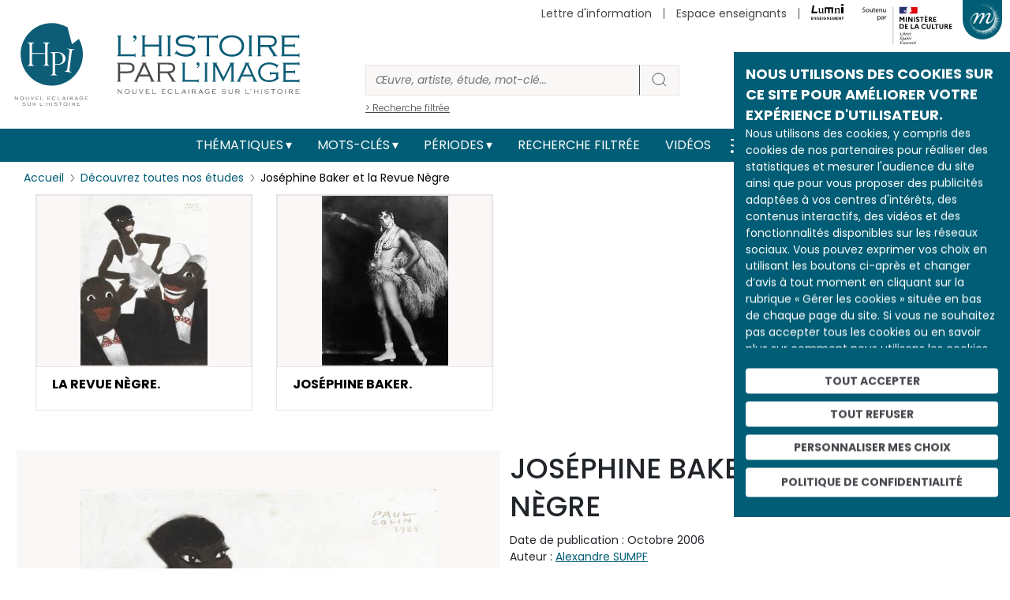

--- FILE ---
content_type: text/html; charset=UTF-8
request_url: https://histoire-image.org/etudes/josephine-baker-revue-negre
body_size: 24634
content:
<!DOCTYPE html>
<html lang="fr" dir="ltr" prefix="og: https://ogp.me/ns#">
  <head>
    <meta charset="utf-8" />
<meta name="description" content="Découvrez Joséphine Baker et la Revue Nègre analysée par Alexandre SUMPF au travers d’œuvres et d’images d’archive." />
<meta name="robots" content="index, follow" />
<link rel="canonical" href="https://histoire-image.org/etudes/josephine-baker-revue-negre" />
<link rel="image_src" href="https://histoire-image.org/themes/custom/custom_theme/images/Logo-HPI-pastille.svg" />
<meta property="og:site_name" content="L&#039;histoire par l&#039;image" />
<meta property="og:type" content="Etude" />
<meta property="og:url" content="https://histoire-image.org/etudes/josephine-baker-revue-negre" />
<meta property="og:title" content="Joséphine Baker et la Revue Nègre - Histoire analysée en images et œuvres d’art | https://histoire-image.org/" />
<meta property="og:description" content="Découvrez Joséphine Baker et la Revue Nègre analysée par Alexandre SUMPF au travers d’œuvres et d’images d’archive." />
<meta property="profile:username" content="histoire.image@rmngp.fr" />
<meta name="Generator" content="Drupal 10 (https://www.drupal.org)" />
<meta name="MobileOptimized" content="width" />
<meta name="HandheldFriendly" content="true" />
<meta name="viewport" content="width=device-width, initial-scale=1, shrink-to-fit=no" />
<meta http-equiv="x-ua-compatible" content="ie=edge" />
<meta property="og:image" content="https://histoire-image.org/sites/default/files/styles/600xauto_zoom/public/2021-11/sum16_colin_001f.jpg?itok=rmrCsVsz" />
<meta property="twitter:image" content="https://histoire-image.org/sites/default/files/styles/600xauto_zoom/public/2021-11/sum16_colin_001f.jpg?itok=rmrCsVsz" />
<link rel="icon" href="/themes/custom/custom_theme/favicon.ico" type="image/vnd.microsoft.icon" />
<link rel="alternate" hreflang="fr" href="https://histoire-image.org/etudes/josephine-baker-revue-negre" />

    <title>Joséphine Baker et la Revue Nègre - Histoire analysée en images et œuvres d’art | https://histoire-image.org/</title>
    <link rel="stylesheet" media="all" href="/sites/default/files/css/css_8rIcMmTjua92v5cfptJ3yuO_HHu6wYGFAHyGFnh7MW4.css?delta=0&amp;language=fr&amp;theme=custom_theme&amp;include=eJxljVEOgzAMQy_U0SOhtA1Q1DYocTex0w-Njwn2Y8nvyXIQgUFpGwOpZvGTaHXhTucigcrDsJfc5n_fJLGLtCEu5APZUUT5wFqp5PdRu0HqiIUr-988pnZVkzTYFd2-bTdwPU9AcTUPUjD1mKHShtXcM_PL_DeHKqkX_gCDmls9" />
<link rel="stylesheet" media="all" href="/sites/default/files/css/css_J0eUbrzFoBGxE6BeTD6idTeonbMTDuPIhXCkbi-W0tU.css?delta=1&amp;language=fr&amp;theme=custom_theme&amp;include=eJxljVEOgzAMQy_U0SOhtA1Q1DYocTex0w-Njwn2Y8nvyXIQgUFpGwOpZvGTaHXhTucigcrDsJfc5n_fJLGLtCEu5APZUUT5wFqp5PdRu0HqiIUr-988pnZVkzTYFd2-bTdwPU9AcTUPUjD1mKHShtXcM_PL_DeHKqkX_gCDmls9" />
<link rel="stylesheet" media="all" href="//stackpath.bootstrapcdn.com/bootstrap/4.5.0/css/bootstrap.min.css" />
<link rel="stylesheet" media="print" href="/sites/default/files/css/css_JF06yCpty_bOVgi0SxPylB6fPdM2Xz0FOAPjG0VaYgE.css?delta=3&amp;language=fr&amp;theme=custom_theme&amp;include=eJxljVEOgzAMQy_U0SOhtA1Q1DYocTex0w-Njwn2Y8nvyXIQgUFpGwOpZvGTaHXhTucigcrDsJfc5n_fJLGLtCEu5APZUUT5wFqp5PdRu0HqiIUr-988pnZVkzTYFd2-bTdwPU9AcTUPUjD1mKHShtXcM_PL_DeHKqkX_gCDmls9" />
<link rel="stylesheet" media="all" href="//fonts.googleapis.com/css2?family=Poppins:ital,wght@0,100;0,200;0,300;0,400;0,500;0,600;0,700;0,800;0,900;1,100;1,200;1,300;1,400;1,500;1,600;1,700;1,800;1,900&amp;display=swap" />
<link rel="stylesheet" media="all" href="//fonts.googleapis.com/css2?family=Noto+Serif:ital,wght@0,400;0,700;1,400;1,700&amp;display=swap" />
<link rel="stylesheet" media="all" href="/sites/default/files/css/css_49RVrmVkPaFLMs31OP7Io8hHxudSdzGpDd63ywZUclo.css?delta=6&amp;language=fr&amp;theme=custom_theme&amp;include=eJxljVEOgzAMQy_U0SOhtA1Q1DYocTex0w-Njwn2Y8nvyXIQgUFpGwOpZvGTaHXhTucigcrDsJfc5n_fJLGLtCEu5APZUUT5wFqp5PdRu0HqiIUr-988pnZVkzTYFd2-bTdwPU9AcTUPUjD1mKHShtXcM_PL_DeHKqkX_gCDmls9" />

    <script src="https://www.google.com/recaptcha/api.js?hl=fr&amp;render=explicit&amp;onload=drupalRecaptchaOnload" async defer></script>

  </head>
  <body class="layout-no-sidebars page-node-5742 path-node node--type-etude">
    <a href="#main-content" class="visually-hidden-focusable">
      Aller au contenu principal
    </a>
    
      <div class="dialog-off-canvas-main-canvas" data-off-canvas-main-canvas>
    
<!-- Matomo -->
<script type="text/javascript">
    var _paq = window._paq = window._paq || [];
    /* tracker methods like "setCustomDimension" should be called before "trackPageView" */
    _paq.push(['trackPageView']);
    _paq.push(['enableLinkTracking']);
    (function() {
    var u="//matomo.labrmngp.fr/";
    _paq.push(['setTrackerUrl', u+'matomo.php']);
    _paq.push(['setSiteId', '4']);
    var d=document, g=d.createElement('script'), s=d.getElementsByTagName('script')[0];
    g.type='text/javascript'; g.async=true; g.src=u+'matomo.js'; s.parentNode.insertBefore(g,s);
    })();
</script>
<!-- End Matomo Code -->

<div class="galaxie">
    <ul class="galaxie__list container">
        <li><a href="http://www.grandpalais.fr" target="_blank" rel="noreferrer">Grand Palais</a></li>
        <li><a href="https://rmngp.fr/" target="_blank" rel="noreferrer">Rmngp</a></li>
        <li><a href="https://billetterie.grandpalais.fr/ext/billetterie5/index.php?site=rmn&_ga=2.104542016.1145967864.1643207981-847396610.1616576461" target="_blank" rel="noreferrer">Billetterie</a></li>
        <li><a href="http://www.museeduluxembourg.fr/" target="_blank" rel="noreferrer">Musée du Luxembourg</a></li>
        <li><a href="http://www.grandpalais.fr/fr/les-collections-en-ligne" target="_blank" rel="noreferrer">Catalogues scientifiques</a></li>
        <li><a href="http://www.histoire-image.org">Histoire par l&apos;image</a></li>
        <li><a href="http://www.panoramadelart.com" target="_blank" rel="noreferrer">Panorama de l&apos;art</a></li>
        <li><a href="http://www.boutiquesdemusees.fr" target="_blank" rel="noreferrer">Boutique en ligne</a></li>
        <li><a href="http://www.revendeurs.rmngp.fr" target="_blank" rel="noreferrer">Revendeurs</a></li>
        <li><a href="http://www.photo.rmn.fr/" target="_blank" rel="noreferrer">Agence photographique</a></li>
        <li><a href="https://ateliersartmuseesnationaux.fr" target="_blank" rel="noreferrer">Ateliers d&apos;art</a></li>
        <li><a href="http://art.rmngp.fr/fr" target="_blank" rel="noreferrer">Images d&apos;Art</a></li>
        <li><a href="http://histoires-dart.grandpalais.fr/" target="_blank" rel="noreferrer">Histoires d&apos;art</a></li>
        <li><a href="https://grandpalais-immersif.fr/" target="_blank" rel="noreferrer">Grand Palais Immersif</a></li>
    </ul>
</div>

<div id="page-wrapper">
    <div id="page">
        <header id="header" class="header" role="banner" aria-label="Site header">

                        <div class="container">
                <a href="/" class="header__logo">
                    <img src="/themes/custom/custom_theme/images/Logo-HPI-pastille.svg" alt="HPI" />
                    <img src="/themes/custom/custom_theme/images/Logo-HPI-titre.svg" alt="HPI" />
                </a>

                <form class="header__searchForm" action="/recherche">
                    <input
                        id="header__searchForm__input"
                        type="search"
                        name="keys"
                        placeholder="Œuvre, artiste, étude, mot-clé..."
                        aria-label="Rechercher"
                    />
                    <button type="submit"><svg width="21" height="20" viewBox="0 0 21 20" fill="none"><path d="M19 18L14.8917 14.1333M17.1111 9.11111C17.1111 13.0385 13.7284 16.2222 9.55556 16.2222C5.38274 16.2222 2 13.0385 2 9.11111C2 5.18375 5.38274 2 9.55556 2C13.7284 2 17.1111 5.18375 17.1111 9.11111Z" strokeWidth="4" strokeLinecap="round" strokeLinejoin="round"/></svg></button>
                    <a href="/recherche">> Recherche filtrée</a>
                </form>

                <div class="secondaireNav">
                                                <nav role="navigation" aria-labelledby="block-menusecondaireheader-menu" id="block-menusecondaireheader" class="block block-menu navigation menu--menu-secondaire-header">
            
  <h2 class="visually-hidden" id="block-menusecondaireheader-menu">Menu secondaire (header)</h2>
  

        
                    <ul class="clearfix nav justify-content-end" currentPath="https://histoire-image.org/etudes/josephine-baker-revue-negre">
        
                
        <li class="nav-item">
        
                                    <a href="/vous-aimez-histoire-vous-aimez-comprendre-decrypter-images" class="nav-link nav-link--vous-aimez-histoire-vous-aimez-comprendre-decrypter-images" data-drupal-link-system-path="webform/inscription_a_la_newsletter">Lettre d&#039;information</a>
                    
                </li>
    
                
        <li class="nav-item">
        
                                    <a href="/espace-enseignants" class="nav-link nav-link--espace-enseignants" data-drupal-link-system-path="espace-enseignants">Espace enseignants</a>
                    
                </li>
    
                                    
        <li class="nav-item--lumni">
        
                                    <a href="https://sso-enseignants.lumni.fr/auth/realms/lumni/protocol/cas/login?service=https://histoire-image.org/etudes/josephine-baker-revue-negre">
                    <img src="/themes/custom/custom_theme/images/Logo_Lumni.svg" height="20" alt="Lumni.fr">
                </a>
                    
                </li>
                    <li>
            <img src="/themes/custom/custom_theme/images/Soutenu_MC-horizontal.svg" height="65" alt="Ministère de la culture" />
        </li>
            </ul>
    


  </nav>

    
                                    </div>
    
                                    <button class="galaxie__btn"></button>
                    <a class="header__newsletter" href="/vous-aimez-histoire-vous-aimez-comprendre-decrypter-images">S'abonner à la newsletter</a>
                            </div>
           
            <div class="mainNav">
                <div class="container">
                    <nav class="navbar navbar-expand-md" id="navbar-main">
                                                <button aria-controls="basic-navbar-nav" type="button" aria-label="Toggle navigation" class="navbar-toggler collapsed">
                            <span class="navbar-toggler-icon"></span>
                        </button>
                        <div class="navbar-collapse collapse justify-content-center" id="basic-navbar-nav">
                                                          <nav role="navigation" aria-labelledby="block-custom-theme-main-menu-menu" id="block-custom-theme-main-menu" class="block block-menu navigation menu--main">
            
  <h2 class="visually-hidden" id="block-custom-theme-main-menu-menu">Main navigation</h2>
  

        
                    <ul class="clearfix nav navbar-nav justify-content-center align-items-center" currentPath="https://histoire-image.org/etudes/josephine-baker-revue-negre">
                        <li class="nav-item menu-item--expanded dropdown">
                            <a href="/recherche-thematique" class="nav-link dropdown-toggle nav-link--recherche-thematique" data-bs-toggle="dropdown" aria-expanded="false" aria-haspopup="true" data-drupal-link-system-path="recherche-thematique">Thématiques</a>
                                <ul class="dropdown-menu">
                        <li class="dropdown-item">
                            <a href="/recherche-thematique" class="nav-link--recherche-thematique" data-drupal-link-system-path="recherche-thematique">Les grands thèmes</a>
                </li>
                    <li class="dropdown-item">
                            <a href="/domaines" class="nav-link--domaines" data-drupal-link-system-path="domaines">Types d&#039;œuvres</a>
                </li>
                    <li class="dropdown-item">
                            <a href="/hors-series" class="nav-link--hors-series" data-drupal-link-system-path="hors-series">Hors-séries</a>
                </li>
                    <li class="dropdown-item">
                            <a href="/albums" class="nav-link--albums" data-drupal-link-system-path="albums">Albums</a>
                </li>
        
        </ul>
    
                </li>
                    <li class="nav-item menu-item--expanded dropdown">
                            <a href="/recherche-par-mots-cles" class="nav-link dropdown-toggle nav-link--recherche-par-mots-cles" data-bs-toggle="dropdown" aria-expanded="false" aria-haspopup="true" data-drupal-link-system-path="recherche-par-mots-cles">Mots-clés</a>
                                <ul class="dropdown-menu">
                        <li class="dropdown-item">
                            <a href="/recherche-par-mots-cles" class="nav-link--recherche-par-mots-cles" data-drupal-link-system-path="recherche-par-mots-cles">Tous les mots-clés</a>
                </li>
                    <li class="dropdown-item">
                            <a href="/artistes" class="nav-link--artistes" data-drupal-link-system-path="artistes">Artistes</a>
                </li>
                    <li class="dropdown-item">
                            <a href="/personnages-historiques" class="nav-link--personnages-historiques" data-drupal-link-system-path="personnages-historiques">Personnages historiques</a>
                </li>
        
        </ul>
    
                </li>
                    <li class="nav-item menu-item--expanded dropdown">
                            <a href="/periodes" class="nav-link dropdown-toggle nav-link--periodes" data-bs-toggle="dropdown" aria-expanded="false" aria-haspopup="true" data-drupal-link-system-path="periodes">Périodes</a>
                                <ul class="dropdown-menu">
                        <li class="dropdown-item">
                            <a href="/periodes" class="nav-link--periodes" data-drupal-link-system-path="periodes">Les grandes périodes</a>
                </li>
                    <li class="dropdown-item">
                            <a href="/dates" class="nav-link--dates" data-drupal-link-system-path="dates">Dates</a>
                </li>
        
        </ul>
    
                </li>
                    <li class="nav-item">
                            <a href="/recherche" class="nav-link nav-link--recherche" data-drupal-link-system-path="recherche">Recherche filtrée</a>
                </li>
                    <li class="nav-item">
                            <a href="/videos" class="nav-link nav-link--videos" data-drupal-link-system-path="videos">Vidéos</a>
                </li>
        
            <li>
            <a href="/rss.xml" target="_blank" data-rr-ui-event-key="/rss.xml" class="rss nav-link"><svg width="19" height="18" viewBox="0 0 19 18" fill="none" xmlns="http://www.w3.org/2000/svg"><path d="M1.875 8C4.26195 8 6.55113 8.94821 8.23896 10.636C9.92679 12.3239 10.875 14.6131 10.875 17M1.875 1C6.11846 1 10.1881 2.68571 13.1887 5.68629C16.1893 8.68687 17.875 12.7565 17.875 17M3.875 16C3.875 16.5523 3.42728 17 2.875 17C2.32272 17 1.875 16.5523 1.875 16C1.875 15.4477 2.32272 15 2.875 15C3.42728 15 3.875 15.4477 3.875 16Z" stroke="#FFF" stroke-width="2" stroke-linecap="round" stroke-linejoin="round"></path></svg></a>
        </li>

        <li>
            <a href="https://twitter.com/Histoire_image" target="_blank" data-rr-ui-event-key="https://twitter.com/Histoire_image" class="twitter nav-link">
                <svg width="18" height="16" xmlns="http://www.w3.org/2000/svg" viewBox="0 0 487.43 456.19">
                    <path id="path1009" class="cls-1" d="M7.48,21.9,195.66,273.57,6.29,478.1H48.91L214.71,299l134,179.11h145L294.93,212.33,471.2,21.9H428.58L275.89,186.82,152.51,21.9ZM70.16,53.3h66.63L431,446.7H364.39Z" fill="#FFF" transform="translate(-6.29 -21.9)"/>
                </svg>
            </a>
        </li>
        
        <li>
            <a href="https://www.instagram.com/histoire_image/?igshid=1p1f9ntw1athi" target="_blank" data-rr-ui-event-key="https://www.instagram.com/histoire_image/?igshid=1p1f9ntw1athi" class="instagram nav-link"><svg width="20" height="20" viewBox="0 0 20 20" fill="none" xmlns="http://www.w3.org/2000/svg"><path d="M15.05 5.325H15.0585M6.125 1.5H14.625C16.9722 1.5 18.875 3.40279 18.875 5.75V14.25C18.875 16.5972 16.9722 18.5 14.625 18.5H6.125C3.77779 18.5 1.875 16.5972 1.875 14.25V5.75C1.875 3.40279 3.77779 1.5 6.125 1.5ZM13.775 9.4645C13.8799 10.1719 13.7591 10.8944 13.4297 11.5292C13.1003 12.1639 12.5792 12.6787 11.9404 13.0002C11.3016 13.3217 10.5777 13.4337 9.87162 13.32C9.16556 13.2064 8.5133 12.8731 8.00761 12.3674C7.50193 11.8617 7.16857 11.2094 7.05496 10.5034C6.94134 9.79732 7.05326 9.07341 7.37478 8.43462C7.6963 7.79583 8.21106 7.27468 8.84584 6.94531C9.48062 6.61593 10.2031 6.4951 10.9105 6.6C11.6321 6.707 12.3001 7.04324 12.8159 7.55906C13.3318 8.07488 13.668 8.74292 13.775 9.4645Z" stroke="#FFF" stroke-width="2" stroke-linecap="round" stroke-linejoin="round"></path></svg></a>
        </li>
        
        <li>
            <a href="https://www.facebook.com/pg/Lhistoire-par-limage-102233328248680/posts/" target="_blank" data-rr-ui-event-key="https://www.facebook.com/pg/Lhistoire-par-limage-102233328248680/posts/" class="facebook nav-link"><svg width="11" height="18" viewBox="0 0 11 18" fill="none" xmlns="http://www.w3.org/2000/svg"><path d="M10.125 0H7.39773C6.1922 0 5.03604 0.474106 4.18361 1.31802C3.33117 2.16193 2.85227 3.30653 2.85227 4.5V7.2H0.125V10.8H2.85227V18H6.48864V10.8H9.21591L10.125 7.2H6.48864V4.5C6.48864 4.26131 6.58442 4.03239 6.7549 3.8636C6.92539 3.69482 7.15662 3.6 7.39773 3.6H10.125V0Z" fill="#FFF"></path></svg></a>
        </li>        
        </ul>
    

    
  </nav>


                                                                                </div>
                                            </nav>
                </div>
            </div>
            
                    </header>

                    <div class="highlighted">
                <aside class="container section clearfix" role="complementary">
                      <div data-drupal-messages-fallback class="hidden"></div>


                </aside>
            </div>
        
        <div id="main-wrapper" class="layout-main-wrapper clearfix">
                        <div id="main" class="container">
                <div class="row row-offcanvas row-offcanvas-left clearfix">
                    <main class="main-content col" id="content" role="main">
                    <section class="section">
                        <a id="main-content" tabindex="-1"></a>
                          <div id="block-custom-theme-content" class="block block-system block-system-main-block">
  
    
      <div class="content">
      <div class="container">
    <div class="etude">
        <ol class="breadcrumb">
            <li class="breadcrumb-item">
                <a href="/">Accueil</a>
            </li>
            <li class="breadcrumb-item">
                <a href="/etudes">Découvrez toutes nos études</a>
            </li>
            <li class="breadcrumb-item">
                <span>Joséphine Baker et la Revue Nègre</span>
            </li>
        </ol>
        <script type="application/ld+json">{
            "@context": "https://schema.org/", 
            "@type": "BreadcrumbList", 
            "itemListElement": [{
                "@type": "ListItem", 
                "position": 1, 
                "item": {
                    "@id": "https://histoire-image.org",
                    "name": "Accueil"
                } 
            },{
                "@type": "ListItem", 
                "position": 2, 
                "item": {
                    "@id": "https://histoire-image.org/etudes",
                    "name": "Découvrez toutes nos études"
                } 
            },{
                "@type": "ListItem", 
                "position": 3,
                "item": {
                    "@id": "https://histoire-image.org/etudes/josephine-baker-revue-negre",
                    "name": "Joséphine Baker et la Revue Nègre"
                } 
            }]
        }</script>

                <div class="etude__nav row etude__visuels__swiper">
            <div class="swiper-button-prev"></div>
            <div class="swiper-button-next"></div>
            <div class="swiper-wrapper">
                                <div class="col-12 etude__visuel__slide  swiper-slide d-flex justify-content-center justify-content-lg-start">
                    <div class="etude__content__visuelBlock col-12 col-sm-8 col-lg-12" data-index="1" tabindex="0" role="button">
                                                <figure>
                            <picture class="hover">
                                <img src="/sites/default/files/styles/330x215_zoom/public/2021-11/sum16_colin_001f.jpg?itok=J8cyDHFg" alt="La Revue Nègre.">
                            </picture>
                        </figure>
                                                <div class="etude__content__visuelBlock__description">
                            <h4>La Revue Nègre.</h4>
                        </div>
                    </div>
                </div>
                                <div class="col-12 etude__visuel__slide  swiper-slide d-flex justify-content-center justify-content-lg-start">
                    <div class="etude__content__visuelBlock col-12 col-sm-8 col-lg-12" data-index="2" tabindex="0" role="button">
                                                <figure>
                            <picture class="hover">
                                <img src="/sites/default/files/styles/330x215_zoom/public/2021-11/sum16_baker_001f.jpg?itok=aNPgs_0i" alt="Joséphine Baker.">
                            </picture>
                        </figure>
                                                <div class="etude__content__visuelBlock__description">
                            <h4>Joséphine Baker.</h4>
                        </div>
                    </div>
                </div>
                            </div>
        </div>
        
        
        <div class="etude__content row">
            <div class="etude__content__image">
                                <div class="etude__content__visuelBlock etude__content__visuelBlock--1 " data-index="1">
                                        <a 
                        href="https://histoire-image.org/sites/default/files/2021-11/sum16_colin_001f.jpg"
                        data-pswp-width="1051"
                        data-pswp-height="1400"
                        target="_blank"
                        class="zoomInImage"
                    >
                        <figure>
                                <img 
                                    src="/sites/default/files/styles/600xauto_zoom/public/2021-11/sum16_colin_001f.jpg?itok=rmrCsVsz"
                                    alt="La Revue Nègre."
                                >
                        </figure>
                    </a>

                                                                <div class="etude__content__visuelBlock__description">
                        <h2>La Revue Nègre.</h2>

                                                    <div class="row">

                                                                <div class="col">
                                                                            <p>Auteur : <a href="/artistes/colin-paul">COLIN Paul</a></p>
                                                                                                        </div>
                                
                                                                <div class="col">
                                    <p>Lieu de conservation : <a href="/lieu-conservation/musee-franco-americain-blerancourt">Musée franco-américain (Blérancourt)</a>
                                                                                <br><a href="http://www.museefrancoamericain.fr" class="linkExt" target="_blank" rel="noreferrer">site web</a>
                                                                            </p>
                                </div>
                                
                            </div>
                        

                                                    <div class="row">
                                
                                                                <div class="col">
                                                                            <p>Date de création : 1925</p>
                                    
                                                                    </div>
                                
                                                                <div class="col">
                                    <p>Date représentée : <a href="/dates/1925">1925</a></p>
                                </div>
                                
                            </div>
                        

                                                    <div class="row">
                                
                                                                <div class="col">
                                                                            <p>H. : 100 cm</p>
                                    
                                                                            <p>L. : 80 cm</p>
                                                                    </div>
                                
                                                                <div class="col">
                                    <p><p>Huile sur contreplaqué.</p>
</p>
                                </div>
                                
                            </div>
                                                
                        
                                                    <div class="row">
                                
                                                                <div class="col">
                                                                            <p>© ADAGP, © Photo RMN - Grand Palais - G.Blot</p>
                                    
                                                                            <p>
                                            <a href="http://www.photo.rmn.fr" target="_blank" class="linkExt" rel="noreferrer">http://www.photo.rmn.fr  </a>
                                        </p>
                                                                    </div>
                                
                                                                <div class="col">
                                    <p>98-011325 / 69C5</p>
                                </div>
                                
                            </div>
                        
                    </div>

                                        
                </div>
                                <div class="etude__content__visuelBlock etude__content__visuelBlock--2 hidden" data-index="2">
                                        <a 
                        href="https://histoire-image.org/sites/default/files/2021-11/sum16_baker_001f.jpg"
                        data-pswp-width="1044"
                        data-pswp-height="1400"
                        target="_blank"
                        class="zoomInImage"
                    >
                        <figure>
                                <img 
                                    src="/sites/default/files/styles/600xauto_zoom/public/2021-11/sum16_baker_001f.jpg?itok=imGYeqgb"
                                    alt="Joséphine Baker."
                                >
                        </figure>
                    </a>

                                                                <div class="etude__content__visuelBlock__description">
                        <h2>Joséphine Baker.</h2>

                                                    <div class="row">

                                                                <div class="col">
                                                                            <p>Auteur : <a href="/artistes/anonyme">ANONYME</a></p>
                                                                                                        </div>
                                
                                                                <div class="col">
                                    <p>Lieu de conservation : <a href="/lieu-conservation/bildarchiv-preussischer-kulturbesitz-bpk-berlin">Bildarchiv Preussischer Kulturbesitz (BPK, Berlin)</a>
                                                                                <br><a href="https://www.bpk-bildagentur.de/" class="linkExt" target="_blank" rel="noreferrer">site web</a>
                                                                            </p>
                                </div>
                                
                            </div>
                        

                                                    <div class="row">
                                
                                                                <div class="col">
                                                                            <p>Date de création : 1925</p>
                                    
                                                                    </div>
                                
                                                                <div class="col">
                                    <p>Date représentée : <a href="/dates/1925">1925</a></p>
                                </div>
                                
                            </div>
                        

                                                
                        
                                                    <div class="row">
                                
                                                                <div class="col">
                                                                            <p>© BPK, Berlin, Dist RMN - Grand Palais © Droits réservés</p>
                                    
                                                                            <p>
                                            <a href="http://www.photo.rmn.fr" target="_blank" class="linkExt" rel="noreferrer">http://www.photo.rmn.fr  </a>
                                        </p>
                                                                    </div>
                                
                                                                <div class="col">
                                    <p>04-505523</p>
                                </div>
                                
                            </div>
                        
                    </div>

                                        
                </div>
                            </div>

            <div class="etude__content__description">
                <h1>Joséphine Baker et la Revue Nègre</h1>
                <p class="etude__content__created">Date de publication : Octobre 2006</p>

                                <p class="etude__content__auteur">Auteur : <a href="/auteurs-analyses/alexandre-sumpf">Alexandre SUMPF</a></p>
                                
                <div class="etude__content__accordion accordion">

                    
                                        <div class="accordion">
                        <div class="type--1 accordion-item">
                            <h2 class="accordion-header">
                                <button type="button" aria-expanded="true" class="accordion-button">Contexte historique</button>
                            </h2>
                            <div class="accordion-body show">
                                <h3>Les années folles, antidote à la Grande Guerre</h3>

<p>« <em>Roaring Twenties</em> » de Broadway dépeintes par Fitzgerald aux États-Unis, années folles symbolisées en France par le scandale de la <em>Revue nègre</em> : la décennie qui suit la Grande Guerre peut apparaître comme une parenthèse de luxe appelée plus tard « l’entre-deux-guerres ». La « génération du feu » – dont fait d’ailleurs partie Paul Colin (1892-1985), blessé à Verdun en 1916 – a beau témoigner, manifester et commémorer, il semble que les Français cherchent à oublier et s’engouffrent dans une course frénétique à la consommation et à la modernité.<br />
<br />
Depuis le début du siècle, le traditionnel café-concert s’est peu à peu mué en music-hall. Les revues des grandes salles parisiennes rivalisent par l’appel à l’exotisme, le luxe affiché des décors et l’originalité des programmes musicaux et des rythmes dansés. L’affiche de Paul Colin fait date, tout autant que la <em>Revue nègre</em> qui a fait irruption à Paris en octobre et novembre 1925. C’est semble-t-il par hasard que se sont rencontrés, plusieurs années après le conflit, le peintre provincial encore inconnu et un ancien camarade du front, devenu entre-temps directeur adjoint du Music-hall des Champs-Élysées. Désigné affichiste et décorateur de la salle parisienne, Paul Colin, figure marquante de l’Art déco, entame avec cette affiche une longue carrière de dessinateur à succès.</p>

                            </div>
                        </div>
                    </div>
                    
                                        <div class="accordion">
                        <div class="type--1 accordion-item">
                            <h2 class="accordion-header">
                                <button type="button" aria-expanded="true" class="accordion-button">Analyse des images</button>
                            </h2>
                            <div class="accordion-body show">
                                <h3>La Revue nègre, entre caricature et modernité</h3>

<p>Avant de livrer le dessin final pour la première affiche de la Revue nègre, Paul Colin suit longuement les répétitions de la troupe (treize danseurs et douze musiciens, dont Sydney Bechet), venue de New York où elle a déjà triomphé sur Broadway. Seul changement, et de taille : le remplacement de la vedette – qui a refusé de faire le voyage – par une jeune fille de dix-huit ans à peine : Joséphine Baker. C’est donc logiquement que Colin choisit de la faire figurer sur l’affiche, au sommet d’une composition classique en triangle. Le présent document correspond à l’une de ses esquisses préliminaires.<br />
Sur le fond blanc se détachent nettement le brun foncé et le rouge des figures stylisées. La danseuse ressort elle-même en blanc et gris sur le fond des fracs et des peaux noires ; elle est légèreté, suggestion érotique et frêle provocation imposée à l’énergie brute et massive du musicien et du danseur. La rondeur exagérée des formes de la danseuse et des yeux des deux « nègres », archétypes reconnaissables à leurs épaisses lèvres rouges et à leurs cheveux crépus, tire le dessin vers la caricature, consciente et assumée.<br />
<br />
Mais l’esquisse saisit également le mouvement qui anime la troupe entière. La disposition et les attitudes balancées des trois personnages, représentés ici sur le vif, en un instantané, comme en suspens, donnent l’illusion d’assister à un moment du spectacle. La rythmique syncopée du charleston transparaît nettement dans le déhanchement provocateur de Joséphine Baker. Enfin, la publicité du spectacle lui-même et sa renommée sont assurées par le rappel des grimaces – joues gonflées, yeux qui roulent et qui louchent, postures animales – qui lui ont été imposées pour la dernière scène, dite de la « danse sauvage ».<br />
<br />
Le portrait photographique de Joséphine Baker en pleine gloire, lors de la suite de la tournée à Berlin, synthétise tout ce que la jeune fille noire américaine a apporté et inspiré au Paris des années folles. Elle apparaît ici sur un fond neutre, sans décor exotique, dans une pose plutôt sage – surtout au regard des attitudes « sauvages » (en fait, fortement érotiques) qu’elle prenait lors de ses spectacles. La simple nudité de l’artiste est relevée par l’exubérance des plumes d’autruche qui voilent et suggèrent en même temps sa cambrure. Les accroche-cœurs de sa coupe « garçonne », noir de jais, et sa peau hâlée contrastent comme sur l’affiche de Paul Colin avec ses yeux en coin, ses dents éclatantes, les perles qui ondulent sur sa poitrine et, enfin, les manchettes, « chevillières » et chaussures blanches. Sa posture, un bras levé, une main sur la hanche, la tête penchée en signe d’invite, est entrée telle quelle dans l’imaginaire collectif.</p>

                            </div>
                        </div>
                    </div>
                    
                                        <div class="accordion">
                        <div class="type--1 accordion-item">
                            <h2 class="accordion-header">
                                <button type="button" aria-expanded="true" class="accordion-button">Interprétation</button>
                            </h2>
                            <div class="accordion-body show">
                                <h3>L’apogée de la « mode nègre » dans l’art : le « phénomène Joséphine Baker », emblème des années folles</h3>

<p>La thématique « nègre » a inspiré les avant-gardes du début du siècle avant de se cristalliser dans la figure de Joséphine Baker et l’irruption du jazz sur les scènes parisiennes. La première danse « nègre » a été introduite à Paris par Gabriel Astruc au Nouveau Cirque, en 1903 : il s’agissait en fait du <em>cake walk</em> inspiré des <em>minstrels shows</em> américains – où des Blancs se grimaient en Noirs pour chanter et danser comme les anciens esclaves.<br />
<br />
L’« art nègre » cher à Picasso ou aux surréalistes, les poèmes de Cendrars ou les mélodies de Milhaud et de Satie, témoignent d’une certaine « négrophilie » des artistes français du premier quart du XXe siècle. Elle est indissociable d’une aspiration à la modernité qui suscite le scandale : idoles africaines opposées aux statues de l’Antiquité classique, jazz débarqué avec les soldats américains de la Grande Guerre concurrençant la musique de chambre ou l’opéra de la Vieille Europe – et enfin, Joséphine Baker, la trépidante danseuse au léger pagne de bananes (dans son spectacle de 1927).<br />
<br />
Il semblerait que la « danse sauvage » qui a révélé la danseuse au Tout-Paris le 2 octobre 1925 ait été ajoutée à la scénographie new-yorkaise à la demande des propriétaires du Music-hall des Champs-Élysées, en manque de spectateurs. Le scandale ainsi créé artificiellement égala celui que les Ballets russes de Diaghilev avaient suscité dans la décennie précédente. Ici, il tient sans doute moins à la bestialité fantasmée des « Nègres » dans l’imaginaire des Français qu’à la liberté totale que connotent la nudité, les déhanchements, les grimaces, le sourire, la coiffure courte de Joséphine Baker. Elle incarne l’image de la femme émancipée capable de jouir d’elle-même, de décider de son corps – de s’abandonner à la fête des années folles.</p>

                            </div>
                        </div>
                    </div>
                    
                                        <div class="accordion">
                        <div class="type--2 accordion-item">
                            <h2 class="accordion-header">
                                <button type="button" aria-expanded="true" class="accordion-button">Mots-clés</button>
                            </h2>
                            <div class="accordion-body show">
                                                                    <a class="keyWord" href="/mots-cles/danse">danse</a>
                                                                    <a class="keyWord" href="/mots-cles/loisirs">loisirs</a>
                                                                    <a class="keyWord" href="/mots-cles/music-hall">music-hall</a>
                                                                    <a class="keyWord" href="/mots-cles/paris">Paris</a>
                                                                    <a class="keyWord" href="/mots-cles/vedettariat">vedettariat</a>
                                                                    <a class="keyWord" href="/mots-cles/baker-josephine">Baker (Joséphine)</a>
                                                                    <a class="keyWord" href="/mots-cles/champs-elysees">Champs-Élysées</a>
                                                            </div>
                        </div>
                    </div>
                    
                                        <div class="accordion">
                        <div class="type--2 accordion-item">
                            <h2 class="accordion-header">
                                <button type="button" aria-expanded="true" class="accordion-button">Bibliographie</button>
                            </h2>
                            <div class="accordion-body show">
                                <p>Emmanuel BONINI, <em>Joséphine Baker.Cent images pour une légende</em>, Périgueux, La Lauze, 2001.Paul COLIN, <em>Le Tumulte noir</em>, Paris, Éditions d’Art Succès, 1928, rééd.Paris, La Martinière, 1998.Jean-Claude KLEIN, <em>La Chanson à l’affiche.Histoire de la chanson française du café-concert à nos jours</em>, Paris, Du May, 1991.Denis-Constant MARTIN et Olivier ROUEFF, <em>La France du jazz.Musique, modernité et identité dans la première moitié du XXe siècle</em>, Marseille Parenthèses, 2002.Alain WEILL, <em>Paul Colin, affichiste</em>, Paris, Denoël, 1989.</p>

                            </div>
                        </div>
                    </div>
                    
                    
                                        
                    <div class="accordion">
                        <div class="type--2 accordion-item">
                            <h2 class="accordion-header">
                                <button type="button" aria-expanded="true" class="accordion-button">Pour citer cet article</button>
                            </h2>
                            <div class="accordion-body show">
                                <p>Alexandre SUMPF, « Joséphine Baker et la Revue Nègre », Histoire par l'image [en ligne], consulté le 22/01/2026. URL : https://histoire-image.org/etudes/josephine-baker-revue-negre</p>
                            </div>
                        </div>
                    </div>

                    
                                                                                    
                                        <div class="accordion commentBlock">
                        <div class="type--2 accordion-item">
                            <h2 class="accordion-header">
                                <button type="button" aria-expanded="false" class="accordion-button collapsed">Commentaires</button>
                            </h2>
                            <div class="accordion-body">
                                <section class="field field--name-field-commentaires field--type-comment field--label-hidden comment-wrapper">
  
  

      <h2 class='title comment-form__title'>Ajouter un commentaire</h2>
    
<form class="comment-comment-form comment-form" data-drupal-selector="comment-form" action="/comment/reply/node/5742/field_commentaires" method="post" id="comment-form" accept-charset="UTF-8">
  





  <div class="js-form-item js-form-type-textfield form-type-textfield js-form-item-name form-item-name mb-3">
          <label for="edit-name">Pseudonyme</label>
                    <input data-drupal-default-value="Anonyme" data-drupal-selector="edit-name" type="text" id="edit-name" name="name" value="" size="30" maxlength="60" class="form-control" />

                      </div>
<input autocomplete="off" data-drupal-selector="form-ocwpbvnolkqiqcaqzzyji2lal0x97aekllaa3nxmbd8" type="hidden" name="form_build_id" value="form-ocwpbVNOlKqIqcAQzzyJi2lal0X97aEkllAa3nxmbd8" class="form-control" />
<input data-drupal-selector="edit-comment-comment-form" type="hidden" name="form_id" value="comment_comment_form" class="form-control" />
<div class="field--type-string field--name-subject field--widget-string-textfield js-form-wrapper form-wrapper mb-3" data-drupal-selector="edit-subject-wrapper" id="edit-subject-wrapper">      





  <div class="js-form-item js-form-type-textfield form-type-textfield js-form-item-subject-0-value form-item-subject-0-value mb-3">
          <label for="edit-subject-0-value">Objet</label>
                    <input class="js-text-full text-full form-control" data-drupal-selector="edit-subject-0-value" type="text" id="edit-subject-0-value" name="subject[0][value]" value="" size="60" maxlength="64" placeholder="" />

                      </div>

  </div>
<div class="field--type-text-long field--name-comment-body field--widget-text-textarea js-form-wrapper form-wrapper mb-3" data-drupal-selector="edit-comment-body-wrapper" id="edit-comment-body-wrapper">      <div class="js-text-format-wrapper text-format-wrapper js-form-item form-item">
  





  <div class="js-form-item js-form-type-textarea form-type-textarea js-form-item-comment-body-0-value form-item-comment-body-0-value mb-3">
          <label for="edit-comment-body-0-value" class="js-form-required form-required">Commentaire</label>
                    <div class="form-textarea-wrapper">
  <textarea class="js-text-full text-full form-textarea required form-control resize-vertical" data-entity_embed-host-entity-langcode="fr" data-drupal-selector="edit-comment-body-0-value" id="edit-comment-body-0-value" name="comment_body[0][value]" rows="5" cols="60" placeholder="" required="required" aria-required="true"></textarea>
</div>

                      </div>
<div class="js-filter-wrapper js-form-wrapper form-wrapper mb-3" data-drupal-selector="edit-comment-body-0-format" id="edit-comment-body-0-format"><div data-drupal-selector="edit-comment-body-0-format-help" id="edit-comment-body-0-format-help" class="js-form-wrapper form-wrapper mb-3"><a href="/filter/tips" target="_blank" data-drupal-selector="edit-comment-body-0-format-help-about" id="edit-comment-body-0-format-help-about">À propos des formats de texte</a></div>
<div class="js-filter-guidelines js-form-wrapper form-wrapper mb-3" data-drupal-selector="edit-comment-body-0-format-guidelines" id="edit-comment-body-0-format-guidelines"><div data-drupal-format-id="restricted_html" class="filter-guidelines-item filter-guidelines-restricted_html">
  <h4 class="label">HTML restreint</h4>
  
  
      
          <ul class="tips">
                      <li>Balises HTML autorisées : &lt;a href hreflang&gt; &lt;em&gt; &lt;strong&gt; &lt;cite&gt; &lt;blockquote cite&gt; &lt;code&gt; &lt;ul type&gt; &lt;ol start type&gt; &lt;li&gt; &lt;dl&gt; &lt;dt&gt; &lt;dd&gt; &lt;h2 id&gt; &lt;h3 id&gt; &lt;h4 id&gt; &lt;h5 id&gt; &lt;h6 id&gt;</li>
                      <li>Les lignes et les paragraphes vont à la ligne automatiquement.</li>
                      <li>Les adresses de pages web et les adresses courriel se transforment en liens automatiquement.</li>
            </ul>
    
      
  
</div>
</div>
</div>

  </div>

  </div>


                    <fieldset  data-drupal-selector="edit-captcha" class="captcha captcha-type-challenge--recaptcha" data-nosnippet>
          <legend class="captcha__title js-form-required form-required">
            CAPTCHA
          </legend>
                  <div class="captcha__element">
            <input data-drupal-selector="edit-captcha-sid" type="hidden" name="captcha_sid" value="50320706" class="form-control" />
<input data-drupal-selector="edit-captcha-token" type="hidden" name="captcha_token" value="LUJR7d0GXxNSJpfo5Oxb9uDDWOXAGbya6qvt_3Sv68Y" class="form-control" />
<input data-drupal-selector="edit-captcha-response" type="hidden" name="captcha_response" value="" class="form-control" />
<div class="g-recaptcha" data-sitekey="6Leh8AoUAAAAAA0tUAXhU0nxVQh2qDzQ6FRKlKTg" data-theme="light" data-type="image"></div><input data-drupal-selector="edit-captcha-cacheable" type="hidden" name="captcha_cacheable" value="1" class="form-control" />

          </div>
                      <div class="captcha__description description">Cette question sert à vérifier si vous êtes un visiteur humain ou non afin d&#039;éviter les soumissions de pourriel (spam) automatisées.</div>
                              </fieldset>
            <div data-drupal-selector="edit-actions" class="form-actions js-form-wrapper form-wrapper mb-3" id="edit-actions"><input data-drupal-selector="edit-submit" type="submit" id="edit-submit" name="op" value="Enregistrer" class="button button--primary js-form-submit form-submit btn btn-primary form-control" />
<input data-drupal-selector="edit-preview" type="submit" id="edit-preview" name="op" value="Preview" class="button js-form-submit form-submit btn btn-primary form-control" />
</div>

</form>

  
</section>

                                <div id="block-rgpd" class="block-content-basic block block-block-content block-block-content2b78bbdf-a873-4156-a391-73dd62456e23">
  
    
      <div class="content">
      
            <div class="clearfix text-formatted field field--name-body field--type-text-with-summary field--label-hidden field__item"><h4>Mentions d’information prioritaires RGPD</h4>
<p>Vos données sont sont destinées à la RmnGP, qui en est le responsable de traitement. Elles sont recueillies pour traiter votre demande. Les données obligatoires vous sont signalées sur le formulaire par astérisque. L’accès aux données est strictement limité aux collaborateurs de la RmnGP en charge du traitement de votre demande. Conformément au Règlement européen n°2016/679/UE du 27 avril 2016 sur la protection des données personnelles et à la loi « informatique et libertés » du 6 janvier 1978 modifiée, vous bénéficiez d’un droit d’accès, de rectification, d’effacement, de portabilité et de limitation du traitement des donnés vous concernant ainsi que du droit de communiquer des directives sur le sort de vos données après votre mort. Vous avez également la possibilité de vous opposer au traitement des données vous concernant. Vous pouvez, exercer vos droits en contactant notre Délégué à la protection des données (DPO) au moyen de notre formulaire en ligne (<a href="https://www.grandpalais.fr/fr/form/rgpd" rel="noreferrer" target="_blank"> https://www.grandpalais.fr/fr/form/rgpd</a>) ou par e-mail à l’adresse suivante : dpo@rmngp.fr. Pour en savoir plus, nous vous invitons à consulter notre politique de protection des données disponible ici en copiant et en collant ce lien : <a href="https://www.grandpalais.fr/fr/politique-de-protection-des-donnees-caractere-personnel" rel="noreferrer" target="_blank">https://www.grandpalais.fr/fr/politique-de-protection-des-donnees-caractere-personnel</a></p>
</div>
      
    </div>
  </div>

                            </div>
                        </div>
                    </div>
                    
                    <script type="text/javascript" src="//s7.addthis.com/js/300/addthis_widget.js" async="async"></script>
                    <script type="text/javascript">
                        var addthis_config = addthis_config||{};
                        addthis_config.ui_email_note = "Je te conseille cet article du site l'Histoire par l'image";
                    </script>

                    <div class="addthis_toolbox">
                                                <span>Partager sur</span>

                        <a class="addthis_button_facebook fb-share-button" data-href="https://histoire-image.org/etudes/josephine-baker-revue-negre" data-layout="icon" data-mobile-iframe="true">
                            <svg width="10" height="17" viewBox="0 0 10 17" fill="none" xmlns="http://www.w3.org/2000/svg">
                                <path d="M9.5 0H7.04545C5.96048 0 4.91994 0.447767 4.15275 1.2448C3.38555 2.04183 2.95455 3.12283 2.95455 4.25V6.8H0.5V10.2H2.95455V17H6.22727V10.2H8.68182L9.5 6.8H6.22727V4.25C6.22727 4.02457 6.31347 3.80837 6.46691 3.64896C6.62035 3.48955 6.82846 3.4 7.04545 3.4H9.5V0Z" fill="#45474D"/>
                            </svg>
                        </a>

                        <a class="addthis_button_twitter">
                            <svg width="18" height="15" xmlns="http://www.w3.org/2000/svg" viewBox="0 0 487.43 456.19">
                                <path id="path1009" class="cls-1" d="M7.48,21.9,195.66,273.57,6.29,478.1H48.91L214.71,299l134,179.11h145L294.93,212.33,471.2,21.9H428.58L275.89,186.82,152.51,21.9ZM70.16,53.3h66.63L431,446.7H364.39Z" fill="#45474D" transform="translate(-6.29 -21.9)"/>
                            </svg>                               
                        </a>
                        
                        <button onclick="copyToClipboard('https://histoire-image.org/etudes/josephine-baker-revue-negre')">
                            <svg width="16" height="17" viewBox="0 0 16 17" fill="none" xmlns="http://www.w3.org/2000/svg">
                                <path d="M6.69262 9.20468C6.97335 9.60926 7.33151 9.94402 7.74281 10.1863C8.1541 10.4285 8.60892 10.5726 9.0764 10.6086C9.54388 10.6447 10.0131 10.572 10.4522 10.3954C10.8913 10.2189 11.2901 9.94253 11.6214 9.58521L13.5825 7.47116C14.1779 6.80664 14.5073 5.91662 14.4999 4.99279C14.4924 4.06897 14.1487 3.18525 13.5427 2.53198C12.9367 1.87871 12.1169 1.50816 11.26 1.50013C10.403 1.49211 9.57736 1.84725 8.96092 2.48906L7.83658 3.69407M9.30738 7.79532C9.02665 7.39074 8.66849 7.05598 8.25719 6.81374C7.8459 6.5715 7.39108 6.42745 6.9236 6.39136C6.45612 6.35526 5.98691 6.42798 5.54778 6.60456C5.10866 6.78114 4.70991 7.05747 4.37856 7.41479L2.41749 9.52884C1.82212 10.1934 1.49268 11.0834 1.50012 12.0072C1.50757 12.931 1.85131 13.8147 2.45731 14.468C3.0633 15.1213 3.88307 15.4918 4.74005 15.4999C5.59702 15.5079 6.42264 15.1528 7.03908 14.5109L8.15688 13.3059" stroke="#45474D" stroke-width="2" stroke-linecap="round" stroke-linejoin="round"/>
                            </svg>                                
                        </button>

                                                <a class="addthis_button_email">
                            <svg width="20" height="13" viewBox="0 0 20 13" fill="none" xmlns="http://www.w3.org/2000/svg">
                                <path d="M2.45001 0.500005H18.05C18.3289 0.500005 18.598 0.546505 18.8476 0.632005L10.25 8.34649L1.65246 0.632005C1.9029 0.544449 2.17492 0.499428 2.45001 0.500005ZM0.500015 11V2L0.503914 1.9055L6.22131 7.037L0.566314 11.387C0.521647 11.2609 0.499346 11.1307 0.500015 11ZM18.05 12.5H2.45001C2.27841 12.5 2.10876 12.482 1.94691 12.449L7.49661 8.17999L10.252 10.652L13.0073 8.17999L18.557 12.449C18.3931 12.4833 18.2238 12.5005 18.0539 12.5H18.05ZM20 11C20 11.132 19.9766 11.2625 19.9337 11.387L14.2787 7.037L19.9961 1.9055L20 2V11Z" fill="#45474D"/>
                            </svg>                                
                        </a>
                        
                        <a class="addthis_button_print" href="/print/5742">
                            <svg width="20" height="21" viewBox="0 0 20 21" fill="none" xmlns="http://www.w3.org/2000/svg">
                                <path d="M4.1875 7.44531V0.445312H16.1875V7.44531" fill="#45474D"/>
                                <path d="M15 12.5547H5V20.5547H15V12.5547Z" fill="#45474D"/>
                                <path d="M0 10.5547C0 9.45012 0.895431 8.55469 2 8.55469H18C19.1046 8.55469 20 9.45012 20 10.5547V13.5547C20 14.6593 19.1046 15.5547 18 15.5547H16V11.5547H4V15.5547H2C0.895431 15.5547 0 14.6593 0 13.5547V10.5547Z" fill="#45474D"/>
                            </svg>                                
                        </a>
                    </div>

                    <div role="dialog" id="dialog_link" aria-labelledby="dialog_link_label" aria-modal="true" class="dialog copyToClipboard__dialog">
                        <div class="copyToClipboard__modal">
                            <button class="btn-close" onclick="closeMadal(this)"></button>
                            <p id="dialog_link_label">Lien à été copié</p>
                        </div>
                    </div>
                    
                </div>
            </div>
        </div>

        <script type="application/ld+json">{ 
            "@context": "http://schema.org", 
                "@type": "Article",
                "mainEntityOfPage": {
                    "@type": "WebPage",
                    "@id": "https://google.com/article"
                },
                "headline": "L'histoire par l'image | Joséphine Baker et la Revue Nègre",  
                "description": "Découvrez Joséphine Baker et la Revue Nègre par Alexandre SUMPF au travers d'œuvres et d'images d'archive.", 
                                "image": "https://histoire-image.org/sites/default/files/2021-11/sum16_colin_001f.jpg",
                                "author": {
                    "@type": "Person", 
                    "name": "Alexandre SUMPF", 
                    "url": "https://histoire-image.org"
                },
                "publisher": {
                    "@type": "Organization",
                    "name": "L'Histoire par l'image",
                    "logo": {
                        "@type": "ImageObject",
                        "url": "https://histoire-image.org/themes/custom/custom_theme/images/hpi_logo_2.png"
                    }
                },
                "url": "https://histoire-image.org/etudes/josephine-baker-revue-negre", 
                "datePublished": "2006-10-31", 
                "dateCreated": "2006-10-31", 
                "dateModified": "2023-11-24"
            }
        </script>

        <div class="views-element-container"><div class="albumList">
    <h2 class="title--main">Albums liés</h2>
    <div class="row">
                
<div class="albumBloc col-lg-2 col-md-4 col-sm-6">
    <a href="/albums/femmes-cabaret-music-hall-cafe-concert">
        <picture class="hover">
            <img loading="lazy" src="/sites/default/files/styles/260x175_crop/public/2021-11/ver19_ange_001f_0.jpg?itok=E6sX8sZa" alt="Femmes de cabaret, music-hall et café-concert">
        </picture>
        <h3>Femmes de cabaret, music-hall et café-concert</h3>
    </a>
</div>
        
<div class="albumBloc col-lg-2 col-md-4 col-sm-6">
    <a href="/albums/femmes-danse">
        <picture class="hover">
            <img loading="lazy" src="/sites/default/files/styles/260x175_crop/public/2021-11/belle-otero-4-f_0.jpg?itok=FbAoLsN3" alt="Les femmes et la danse">
        </picture>
        <h3>Les femmes et la danse</h3>
    </a>
</div>
        
<div class="albumBloc col-lg-2 col-md-4 col-sm-6">
    <a href="/albums/bals-musiques-populaires">
        <picture class="hover">
            <img loading="lazy" src="/sites/default/files/styles/260x175_crop/public/2021-11/gre02_toulouse_002f_0.jpg?itok=ClpGZrxt" alt="Bals et musiques populaires">
        </picture>
        <h3>Bals et musiques populaires</h3>
    </a>
</div>

    </div>
</div>
</div>


        <div class="views-element-container"><div class="etudeList">   
            <h2 class="title--main">Découvrez nos études</h2>

    
    <div class="masonry-grid">
                

<a class="etudeBloc" href="/etudes/annees-folles">
    <picture class="hover">
                <img loading="lazy" src="/sites/default/files/styles/250xauto_zoom/public/2021-11/sio7_sicard_001f.jpg?itok=DcZ9AFvs" width="250" height="350" alt="Les « Années folles »" typeof="foaf:Image" class="image-style-_50xauto-zoom">
    </picture>
    <h3 class="titre">Les « Années folles »</h3>
    <div class="etudeBloc__description">Montmartre, cœur des années folles

<p>Deux places mythiques de la nuit parisienne ponctuent le boulevard de Clichy, qui sert de déambulatoire à la…</div>

        <div class="etudeBloc__visuels">
                <div class="etudeBloc__visuels__item">
                        <img loading="lazy" src="/sites/default/files/styles/60x60/public/2021-11/sio7_sicard_001f.jpg?itok=6AtDtoIq" alt="Les « Années folles »" />
        </div>
                <div class="etudeBloc__visuels__item">
                        <img loading="lazy" src="/sites/default/files/styles/60x60/public/2021-11/sio7_gromaire_002f.jpg?itok=o8BNlfm5" alt="Les « Années folles »" />
        </div>
            </div>
    </a>
        

<a class="etudeBloc" href="/etudes/femmes-frissons-plaisir-belle-epoque">
    <picture class="hover">
                <img loading="lazy" src="/sites/default/files/styles/250xauto_zoom/public/2024-01/bacard-fils-goulue-verre.jpg?itok=HgXmX-MO" width="250" height="350" alt="Femmes et frissons de plaisir à la Belle Époque" typeof="foaf:Image" class="image-style-_50xauto-zoom">
    </picture>
    <h3 class="titre">Femmes et frissons de plaisir à la Belle Époque</h3>
    <div class="etudeBloc__description">La République s’amuse

<p>Après le régime si décrié du Second Empire (« la fête impériale »), la III<sup>e</sup> République a commencé par un retour…</div>

        <div class="etudeBloc__visuels">
                <div class="etudeBloc__visuels__item">
                        <img loading="lazy" src="/sites/default/files/styles/60x60/public/2024-01/bacard-fils-goulue-verre.jpg?itok=CYWSk0Xw" alt="Femmes et frissons de plaisir à la Belle Époque" />
        </div>
                <div class="etudeBloc__visuels__item">
                        <img loading="lazy" src="/sites/default/files/styles/60x60/public/2021-11/goulue-cigarettef.jpg?itok=474xI_mx" alt="Femmes et frissons de plaisir à la Belle Époque" />
        </div>
                <div class="etudeBloc__visuels__item">
                        <img loading="lazy" src="/sites/default/files/styles/60x60/public/2024-01/bacard-fils-goulue-grille-egout.jpg?itok=Ni6Kz4qr" alt="Femmes et frissons de plaisir à la Belle Époque" />
        </div>
                <div class="etudeBloc__visuels__item">
                        <img loading="lazy" src="/sites/default/files/styles/60x60/public/2024-01/bacard-fils-goulue-habillee-grille-egout.jpg?itok=rFucJ_WM" alt="Femmes et frissons de plaisir à la Belle Époque" />
        </div>
            </div>
    </a>
        

<a class="etudeBloc" href="/etudes/exotisme-erotisme-belle-epoque-mata-hari-musee-guimet">
    <picture class="hover">
                <img loading="lazy" src="/sites/default/files/styles/250xauto_zoom/public/2021-11/mata-hari-guimetf.jpg?itok=XC5ZYOLd" width="250" height="350" alt="Exotisme et érotisme à la Belle Époque : Mata-Hari au Musée Guimet" typeof="foaf:Image" class="image-style-_50xauto-zoom">
    </picture>
    <h3 class="titre">Exotisme et érotisme à la Belle Époque : Mata-Hari au Musée Guimet</h3>
    <div class="etudeBloc__description">La photographie et l'engouement pour les cultures orientales

<p>Le goût pour l'exotisme, notamment pour l'Orient, est l'héritage de l'époque…</div>

        <div class="etudeBloc__visuels">
                <div class="etudeBloc__visuels__item">
                        <img loading="lazy" src="/sites/default/files/styles/60x60/public/2021-11/mata-hari-guimetf.jpg?itok=GuW9H0xY" alt="Exotisme et érotisme à la Belle Époque : Mata-Hari au Musée Guimet" />
        </div>
                <div class="etudeBloc__visuels__item">
                        <img loading="lazy" src="/sites/default/files/styles/60x60/public/2021-11/mata-hari-guimet2f.jpg?itok=-gCodI4S" alt="Exotisme et érotisme à la Belle Époque : Mata-Hari au Musée Guimet" />
        </div>
                <div class="etudeBloc__visuels__item">
                        <img loading="lazy" src="/sites/default/files/styles/60x60/public/2021-11/mata-hari-guimet3f.jpg?itok=RpBl0v-h" alt="Exotisme et érotisme à la Belle Époque : Mata-Hari au Musée Guimet" />
        </div>
                <div class="etudeBloc__visuels__item">
                        <img loading="lazy" src="/sites/default/files/styles/60x60/public/2024-05/mata-hari-danse-musee-guimet.jpg?itok=RrITcLEm" alt="Exotisme et érotisme à la Belle Époque : Mata-Hari au Musée Guimet" />
        </div>
            </div>
    </a>
        

<a class="etudeBloc" href="/etudes/loie-fuller-incarnation-symbolisme-scene">
    <picture class="hover">
                <img loading="lazy" src="/sites/default/files/styles/250xauto_zoom/public/2021-11/folies-bergere_pal_fuller.jpg?itok=EhPwvkHC" width="250" height="350" alt="Loïe Fuller, incarnation du Symbolisme sur la scène" typeof="foaf:Image" class="image-style-_50xauto-zoom">
    </picture>
    <h3 class="titre">Loïe Fuller, incarnation du Symbolisme sur la scène</h3>
    <div class="etudeBloc__description">La « fée électricité » de la Belle Époque

<p>Le mythe de Paris « Ville lumière » est indissociable de la « fée électricité » Loïe Fuller, artiste…</div>

        <div class="etudeBloc__visuels">
                <div class="etudeBloc__visuels__item">
                        <img loading="lazy" src="/sites/default/files/styles/60x60/public/2021-11/folies-bergere_pal_fuller.jpg?itok=RzR_nR6s" alt="Loïe Fuller, incarnation du Symbolisme sur la scène" />
        </div>
                <div class="etudeBloc__visuels__item">
                        <img loading="lazy" src="/sites/default/files/styles/60x60/public/2021-11/asa10_ellis_01f.jpg?itok=ru9KauNO" alt="Loïe Fuller, incarnation du Symbolisme sur la scène" />
        </div>
                <div class="etudeBloc__visuels__item">
                        <img loading="lazy" src="/sites/default/files/styles/60x60/public/2021-11/asa10_taber_01f.jpg?itok=Q9Vc2KI2" alt="Loïe Fuller, incarnation du Symbolisme sur la scène" />
        </div>
                <div class="etudeBloc__visuels__item">
                        <img loading="lazy" src="/sites/default/files/styles/60x60/public/2021-11/asa10_ellis_02f.jpg?itok=R7fQFRdf" alt="Loïe Fuller, incarnation du Symbolisme sur la scène" />
        </div>
            </div>
    </a>
        

<a class="etudeBloc" href="/etudes/esclaves-danse">
    <picture class="hover">
                <img loading="lazy" src="/sites/default/files/styles/250xauto_zoom/public/2021-11/arc129_danse_esclavesf.jpg?itok=ffMpfeEm" width="250" height="350" alt="Les esclaves et la danse" typeof="foaf:Image" class="image-style-_50xauto-zoom">
    </picture>
    <h3 class="titre">Les esclaves et la danse</h3>
    <div class="etudeBloc__description"><p>Une main d’œuvre servile peuple en nombre considérable les Antilles et les Amériques proches de celles-ci. Les propriétaires des plantations de…</div>

        <div class="etudeBloc__visuels">
                <div class="etudeBloc__visuels__item">
                        <img loading="lazy" src="/sites/default/files/styles/60x60/public/2021-11/arc129_danse_esclavesf.jpg?itok=64Mjklam" alt="Les esclaves et la danse" />
        </div>
                <div class="etudeBloc__visuels__item">
                        <img loading="lazy" src="/sites/default/files/styles/60x60/public/2021-11/arc129_danse_1f.jpg?itok=GjOLDr7Q" alt="Les esclaves et la danse" />
        </div>
            </div>
    </a>
        

<a class="etudeBloc" href="/etudes/fascination-cambodge-debut-xxe-siecle">
    <picture class="hover">
                <img loading="lazy" src="/sites/default/files/styles/250xauto_zoom/public/2021-11/rod3_danseuse_001f.jpg?itok=8tbkGDDL" width="250" height="350" alt="La fascination pour le Cambodge au début du XX&lt;sup&gt;e&lt;/sup&gt; siècle" typeof="foaf:Image" class="image-style-_50xauto-zoom">
    </picture>
    <h3 class="titre">La fascination pour le Cambodge au début du XX<sup>e</sup> siècle</h3>
    <div class="etudeBloc__description">Le Cambodge à l’Exposition coloniale de Marseille<p>Entre le 15 avril et le 18 novembre 1906 se tient à Marseille, porte de l’Orient, la première…</div>

    </a>
        

<a class="etudeBloc" href="/etudes/moulin-galette">
    <picture class="hover">
                <img loading="lazy" src="/sites/default/files/styles/250xauto_zoom/public/2022-06/renoir-moulin-galette.jpg?itok=feQKy4x-" width="250" height="350" alt="Le Moulin de la Galette" typeof="foaf:Image" class="image-style-_50xauto-zoom">
    </picture>
    <h3 class="titre">Le Moulin de la Galette</h3>
    <div class="etudeBloc__description"><p>Le moulin de la Galette qui donne son titre à ces deux toiles se situait sur la butte Montmartre (annexée à Paris en 1860), à côté du moulin qui…</div>

        <div class="etudeBloc__visuels">
                <div class="etudeBloc__visuels__item">
                        <img loading="lazy" src="/sites/default/files/styles/60x60/public/2022-06/renoir-moulin-galette.jpg?itok=YKfBba2G" alt="Le Moulin de la Galette" />
        </div>
                <div class="etudeBloc__visuels__item">
                        <img loading="lazy" src="/sites/default/files/styles/60x60/public/2021-11/fat4_dongen_001f.jpg?itok=3V_KjAVa" alt="Le Moulin de la Galette" />
        </div>
            </div>
    </a>
        

<a class="etudeBloc" href="/etudes/roi-danse-louis-xiv-mise-scene-pouvoir-absolu">
    <picture class="hover">
                <img loading="lazy" src="/sites/default/files/styles/250xauto_zoom/public/2024-06/louisxiv-danse-apollon.jpg?itok=feqiNmPS" width="250" height="350" alt="Le roi danse : Louis XIV et la mise en scène du pouvoir absolu" typeof="foaf:Image" class="image-style-_50xauto-zoom">
    </picture>
    <h3 class="titre">Le roi danse : Louis XIV et la mise en scène du pouvoir absolu</h3>
    <div class="etudeBloc__description">Le ballet de cour, un divertissement politique

<p>La grande tradition des ballets de cour en France fut inaugurée par le Ballet comique de la Reine…</div>

    </a>
        

<a class="etudeBloc" href="/etudes/representations-danseuse-barre-fin-xixe-siecle">
    <picture class="hover">
                <img loading="lazy" src="/sites/default/files/styles/250xauto_zoom/public/2022-05/danseuse-barre-degas.jpg?itok=olsaF2w6" width="250" height="350" alt="Représentations de la danseuse à la barre à la fin du XIX&lt;sup&gt;e&lt;/sup&gt; siècle" typeof="foaf:Image" class="image-style-_50xauto-zoom">
    </picture>
    <h3 class="titre">Représentations de la danseuse à la barre à la fin du XIX<sup>e</sup> siècle</h3>
    <div class="etudeBloc__description"><p>Indispensable pour s’échauffer, pour apprendre le bon placement du corps et pour faire travailler correctement les muscles dans les positions qui…</div>

        <div class="etudeBloc__visuels">
                <div class="etudeBloc__visuels__item">
                        <img loading="lazy" src="/sites/default/files/styles/60x60/public/2022-05/danseuse-barre-degas.jpg?itok=lGERbwON" alt="Représentations de la danseuse à la barre à la fin du XIX<sup>e</sup> siècle" />
        </div>
                <div class="etudeBloc__visuels__item">
                        <img loading="lazy" src="/sites/default/files/styles/60x60/public/2021-11/asa08_carabin_001af.jpg?itok=MOV-N0wi" alt="Représentations de la danseuse à la barre à la fin du XIX<sup>e</sup> siècle" />
        </div>
                <div class="etudeBloc__visuels__item">
                        <img loading="lazy" src="/sites/default/files/styles/60x60/public/2021-11/asa08_carabin_001bf.jpg?itok=HuAEFIcG" alt="Représentations de la danseuse à la barre à la fin du XIX<sup>e</sup> siècle" />
        </div>
            </div>
    </a>
        

<a class="etudeBloc" href="/etudes/jean-etienne-despreaux-renouveau-danse">
    <picture class="hover">
                <img loading="lazy" src="/sites/default/files/styles/250xauto_zoom/public/2022-05/despreaux-dansuer-isabey.jpg?itok=FLRKBonc" width="250" height="350" alt="Jean-Étienne Despréaux et le renouveau de la danse" typeof="foaf:Image" class="image-style-_50xauto-zoom">
    </picture>
    <h3 class="titre">Jean-Étienne Despréaux et le renouveau de la danse</h3>
    <div class="etudeBloc__description"><p>C’est grâce à Joséphine de Beauharnais que Jean-Étienne Despréaux (1748-1820), ancien danseur et maître à danser de l’Académie royale de musique (…</div>

    </a>

    </div>

    </div>
</div>

    </div>
</div>

<script type="module">
    import PhotoSwipeLightbox from '/themes/custom/custom_theme/js/photoswipe-lightbox.esm.js';

    const lightbox = new PhotoSwipeLightbox({
        gallery: '.etude__content',
        children: '.zoomInImage',

        wheelToZoom: true,
        clickToCloseNonZoomable: false,
        mouseMovePan: true,

        initialZoomLevel: 'fit',
        secondaryZoomLevel: 1.5,
        padding: { top: 30, bottom: 30, left: 0, right: 0 },
        zoom: false,
        
        pswpModule: () => import('/themes/custom/custom_theme/js/photoswipe.esm.js')
        
    });

    lightbox.on('uiRegister', function() {
        lightbox.pswp.ui.registerElement({
            name: 'zoom-level-indicator',
            order: 9,
            onInit: (el, pswp) => {
                pswp.on('zoomPanUpdate', (e) => {
                    if (e.slide === pswp.currSlide) {

                        let areaHeight = 100;
                        let areaWidth = 100;                            
                        let areaPosotionY = 0;
                        let areaPosotionX = 0;

                        let withOversize = pswp.currSlide.prevDisplayedWidth - pswp.currSlide.panAreaSize.x;
                        let heightOversize = pswp.currSlide.prevDisplayedHeight - pswp.currSlide.panAreaSize.y;
                        
                        if (heightOversize > 0) {
                            areaHeight = pswp.currSlide.panAreaSize.y * 100 / pswp.currSlide.prevDisplayedHeight;
                            areaPosotionY = pswp.currSlide.pan.y * 100 / pswp.currSlide.prevDisplayedHeight
                            if (areaPosotionY < 0)
                                areaPosotionY = areaPosotionY *-1
                        }

                        if (withOversize > 0) {
                            areaWidth = pswp.currSlide.panAreaSize.x * 100 / pswp.currSlide.prevDisplayedWidth;
                            areaPosotionX = pswp.currSlide.pan.x * 100 / pswp.currSlide.prevDisplayedWidth
                            if (areaPosotionX < 0)
                                areaPosotionX = areaPosotionX *-1
                        }

                        let html = '<div class="pswp__zoom__image"><img src="' + pswp.currSlide.data.msrc + '"><div class="pswp__zoom__image__area" style="left:' + areaPosotionX + '%;top:' + areaPosotionY + '%;width:' + areaWidth + '%;height:' + areaHeight + '%;"></div></div>';
                        let currentZoomPercent = Math.round( (pswp.currSlide.currZoomLevel - pswp.currSlide.zoomLevels.min) * 100 / (pswp.currSlide.zoomLevels.max  - pswp.currSlide.zoomLevels.min) );
                        if(currentZoomPercent > 0) {
                            el.innerHTML = html + '<div class="pswp__zoom--percentage" style="width:' + currentZoomPercent + '%"></div>';
                        } else {
                            el.innerHTML = html + '<div class="pswp__zoom--percentage" style="width:1%"></div>';
                        }

                    }
                });
            }
        });
    });


    lightbox.init();
</script>
    </div>
  </div>


                    </section>
                    </main>
                </div>
            </div>
                    </div>
        
        <footer>
            
                        <div class="footerInfo container">
                <div class="row">
                        <div class="footerInfo__histoire col-md-6 col-sm-12">
        <h2>L’Histoire par l’image décrypte l’histoire</h2>
    
    <p><strong>Actuellement en ligne <span>3150</span> œuvres, <span>1747</span> études et <span>190</span> animations.</strong></p>
    <div class="preFotter__partenaires__content">
        
            <div class="clearfix text-formatted field field--name-body field--type-text-with-summary field--label-hidden field__item"><p><em>L’Histoire par l’image</em> explore les événements de l’histoire de France et les évolutions majeures de la période 1643-1945. À travers des peintures, dessins, gravures, sculptures, photographies, affiches, documents d’archives, nos études proposent un éclairage sur les réalités sociales, économiques, politiques et culturelles d’une époque.</p>
<p>Décrypter les images et les événements d’hier, c’est aussi comprendre ceux d’aujourd’hui. Un site qui s’adresse à tous, famille, enseignants, élèves… mais aussi à tous les curieux, amateurs d’art et d’histoire.</p>
<p class="text-align-right"><a href="/page/projet">En savoir plus sur le projet</a></p>
</div>
      
    </div>
</div><div class="footerInfo__ressources col-md-6 col-sm-12">
        <h2>Les autres ressources</h2>
        <div class="footerInfo__histoire__content">
        
            <div class="clearfix text-formatted field field--name-body field--type-text-with-summary field--label-hidden field__item"><p><a href="https://histoiredesarts.culture.gouv.fr/" target="_blank" rel="noopener"><img src="/sites/default/files/inline-images/histoire_des_arts.png" data-entity-uuid="d4b529b8-4f9c-43f3-b516-7c4ee702c655" data-entity-type="file" alt="Histoire des Arts" width="144" height="81" loading="lazy"></a><a href="https://www.lumni.fr/" target="_blank" title aria-label id rel="noopener"><img src="/sites/default/files/inline-images/lumni.png" data-entity-uuid="d7d0b7fb-bf52-44d3-9c58-bcfcfbd27d4d" data-entity-type="file" alt="Lumni" width="136" height="49" loading="lazy"></a></p>
</div>
      
    </div>
</div>

                </div>
            </div>
            
                        <div class="preFotter">
                <div class="container d-flex justify-content-between">
                        <div class="preFotter__partenaires">
        <h2>Les partenaires du projet</h2>
        <div class="preFotter__partenaires__content">
        <img src="/themes/custom/custom_theme/images/Soutenu_MC.svg" height="100" alt="Ministère de la Culture">
        <img src="/themes/custom/custom_theme/images/Ministere-Education-Nationale-Jeunesse.svg" height="100" alt="Ministere Education Nationale Jeunesse">
    </div>
</div><div class="preFotter__links">
        <h2>Restez informés !</h2>
    
    <a class="preFotter__links__newsletter" href="/vous-aimez-histoire-vous-aimez-comprendre-decrypter-images"><svg width="20" height="12" viewBox="0 0 13 8" fill="none" xmlns="http://www.w3.org/2000/svg"><path d="M1.30001 3.6622e-06H11.7C11.8859 3.6622e-06 12.0653 0.0310034 12.2317 0.0880034L6.50001 5.231L0.768309 0.0880034C0.935268 0.0296326 1.11662 -0.000381587 1.30001 3.6622e-06ZM9.74335e-06 6.99999V1L0.00260955 0.937002L3.81421 4.358L0.0442096 7.25799C0.0144316 7.17392 -0.000436259 7.08713 9.74335e-06 6.99999ZM11.7 7.99999H1.30001C1.18561 7.99999 1.07251 7.98799 0.964609 7.96599L4.66441 5.12L6.50131 6.76799L8.3382 5.12L12.038 7.96599C11.9287 7.9889 11.8159 8.00034 11.7026 7.99999H11.7ZM13 6.99999C13 7.08799 12.9844 7.17499 12.9558 7.25799L9.1858 4.358L12.9974 0.937002L13 1V6.99999Z" fill="#45474D"></path></svg>Abonnez-vous à notre newsletter</a>
        
    <a href="/rss.xml" title="RSS" class="internal:/rss.xml" target="_blank" rel="noreferrer"><svg width="19" height="18" viewBox="0 0 19 18" fill="none" xmlns="http://www.w3.org/2000/svg"><path d="M1.875 8C4.26195 8 6.55113 8.94821 8.23896 10.636C9.92679 12.3239 10.875 14.6131 10.875 17M1.875 1C6.11846 1 10.1881 2.68571 13.1887 5.68629C16.1893 8.68687 17.875 12.7565 17.875 17M3.875 16C3.875 16.5523 3.42728 17 2.875 17C2.32272 17 1.875 16.5523 1.875 16C1.875 15.4477 2.32272 15 2.875 15C3.42728 15 3.875 15.4477 3.875 16Z" stroke="#45474D" stroke-width="2" stroke-linecap="round" stroke-linejoin="round"></path></svg></a>
    
    <a href="https://twitter.com/Histoire_image" title="Twitter" class="twitter" target="_blank" rel="noreferrer">
        <svg width="18" height="16" xmlns="http://www.w3.org/2000/svg" viewBox="0 0 487.43 456.19">
            <path id="path1009" class="cls-1" d="M7.48,21.9,195.66,273.57,6.29,478.1H48.91L214.71,299l134,179.11h145L294.93,212.33,471.2,21.9H428.58L275.89,186.82,152.51,21.9ZM70.16,53.3h66.63L431,446.7H364.39Z" fill="#45474D" transform="translate(-6.29 -21.9)"/>
        </svg>
    </a>

    <a href="https://www.instagram.com/histoire_image/?igshid=1p1f9ntw1athi" title="Instagram" class="instagram" target="_blank" rel="noreferrer"><svg width="20" height="20" viewBox="0 0 20 20" fill="none" xmlns="http://www.w3.org/2000/svg"><path d="M15.05 5.325H15.0585M6.125 1.5H14.625C16.9722 1.5 18.875 3.40279 18.875 5.75V14.25C18.875 16.5972 16.9722 18.5 14.625 18.5H6.125C3.77779 18.5 1.875 16.5972 1.875 14.25V5.75C1.875 3.40279 3.77779 1.5 6.125 1.5ZM13.775 9.4645C13.8799 10.1719 13.7591 10.8944 13.4297 11.5292C13.1003 12.1639 12.5792 12.6787 11.9404 13.0002C11.3016 13.3217 10.5777 13.4337 9.87162 13.32C9.16556 13.2064 8.5133 12.8731 8.00761 12.3674C7.50193 11.8617 7.16857 11.2094 7.05496 10.5034C6.94134 9.79732 7.05326 9.07341 7.37478 8.43462C7.6963 7.79583 8.21106 7.27468 8.84584 6.94531C9.48062 6.61593 10.2031 6.4951 10.9105 6.6C11.6321 6.707 12.3001 7.04324 12.8159 7.55906C13.3318 8.07488 13.668 8.74292 13.775 9.4645Z" stroke="#45474D" stroke-width="2" stroke-linecap="round" stroke-linejoin="round"></path></svg></a>
    
    <a href="https://www.facebook.com/pg/Lhistoire-par-limage-102233328248680/posts/" title="Facebook" class="facebook" target="_blank" rel="noreferrer"><svg width="11" height="18" viewBox="0 0 11 18" fill="none" xmlns="http://www.w3.org/2000/svg"><path d="M10.125 0H7.39773C6.1922 0 5.03604 0.474106 4.18361 1.31802C3.33117 2.16193 2.85227 3.30653 2.85227 4.5V7.2H0.125V10.8H2.85227V18H6.48864V10.8H9.21591L10.125 7.2H6.48864V4.5C6.48864 4.26131 6.58442 4.03239 6.7549 3.8636C6.92539 3.69482 7.15662 3.6 7.39773 3.6H10.125V0Z" fill="#45474D"></path></svg></a>
</div>
        

                </div>
            </div>
            
                        <div class="footerNav">
                <div class="container">
                        <nav role="navigation" aria-labelledby="block-custom-theme-footer-menu" id="block-custom-theme-footer" class="block block-menu navigation menu--footer">
            
  <h2 class="visually-hidden" id="block-custom-theme-footer-menu">Menu Pied de page</h2>
  

        
                    <ul class="clearfix nav justify-content-center" currentPath="https://histoire-image.org/etudes/josephine-baker-revue-negre">
                        
                    <li class="nav-item">
            
            <a href="/etudes" class="nav-link nav-link--etudes" data-drupal-link-system-path="etudes">Études</a>
            
                        </li>
        
                    
                    <li class="nav-item">
            
            <a href="/auteurs-analyses" class="nav-link nav-link--auteurs-analyses" data-drupal-link-system-path="auteurs-analyses">Auteurs des analyses</a>
            
                        </li>
        
                    
                    <li class="nav-item">
            
            <a href="/regions" class="nav-link nav-link--regions" data-drupal-link-system-path="regions">Régions</a>
            
                        </li>
        
                    
                    <li class="nav-item">
            
            <a href="/pays" class="nav-link nav-link--pays" data-drupal-link-system-path="pays">Pays</a>
            
                        </li>
        
                    
                    <li class="nav-item">
            
            <a href="/glossaire" class="nav-link nav-link--glossaire" data-drupal-link-system-path="glossaire">Glossaire</a>
            
                        </li>
        
                    
                    <li class="nav-item">
            
            <a href="/page/projet" class="nav-link nav-link--page-projet" data-drupal-link-system-path="node/6834">Projet</a>
            
                        </li>
        
                    
                    <li class="nav-item">
            
            <a href="/page/equipe" class="nav-link nav-link--page-equipe" data-drupal-link-system-path="node/6836">Equipe</a>
            
                        </li>
        
                    
                    <li class="nav-item">
            
            <a href="/page/principes-editoriaux" class="nav-link nav-link--page-principes-editoriaux" data-drupal-link-system-path="node/6840">Les principes éditoriaux</a>
            
                        </li>
        
                    
                    <li class="nav-item">
            
            <a href="/page/aide-accessibilite" class="nav-link nav-link--page-aide-accessibilite" data-drupal-link-system-path="node/6838">Aide et accessibilité</a>
            
                        </li>
        
                    
                    <li class="nav-item">
            
            <a href="/page/institutions" class="nav-link nav-link--page-institutions" data-drupal-link-system-path="node/6833">Les institutions</a>
            
                        </li>
        
                    
                    <li class="nav-item">
            
            <a href="/page/mentions-legales-cgu" class="nav-link nav-link--page-mentions-legales-cgu" data-drupal-link-system-path="node/6839">Mentions légales</a>
            
                        </li>
        
                    
                    <li class="nav-item">
            
            <a href="/page/politique-protection-donnees-caractere-personnel" class="nav-link nav-link--page-politique-protection-donnees-caractere-personnel" data-drupal-link-system-path="node/15202">Politique de protection des données</a>
            
                        </li>
        
                    
                    
                <li class="nav-item">
                    
                    <a href="/newsletters" class="nav-link nav-link--newsletters" data-drupal-link-system-path="newsletters">Archives des newsletters</a>

                                    </li>
    
                    
                    
                    
                <li class="nav-item">
                    
                    <a href="/form/contact" class="nav-link nav-link--form-contact" data-drupal-link-system-path="webform/contact">Contact</a>

                                    </li>
    
                    
                    
                    <li class="nav-item">
            
            <a href="/espace-enseignants" class="nav-link nav-link--espace-enseignants" data-drupal-link-system-path="espace-enseignants">Espace enseignants</a>
            
                        </li>
        
                    
                    <li class="nav-item">
            
            <a href="#rgpd" class="nav-link nav-link-rgpd">Gérer mes cookies </a>
            
                        </li>
        
                    
                    <li class="nav-item">
            
            <a href="/page/politique-cookies" class="nav-link nav-link--page-politique-cookies" data-drupal-link-system-path="node/16483">Politique cookies </a>
            
                        </li>
        
                    
                    <li class="nav-item">
            
            <a href="https://histoire-image.org/page/declaration-accessibilite" class="nav-link nav-link-https--histoire-imageorg-page-declaration-accessibilite">Accessibilité : non conforme</a>
            
                        </li>
        
        </ul>
    

    
  </nav>

    
                </div>
            </div>
            
                    </footer>
    </div>
</div>

    
  </div>

    
    <script type="application/json" data-drupal-selector="drupal-settings-json">{"path":{"baseUrl":"\/","pathPrefix":"","currentPath":"node\/5742","currentPathIsAdmin":false,"isFront":false,"currentLanguage":"fr"},"pluralDelimiter":"\u0003","suppressDeprecationErrors":true,"tacjs":{"dialog":{"privacyUrl":"\/page\/politique-protection-donnees-caractere-personnel","bodyPosition":"top","hashtag":"#rgpd","cookieName":"tarteaucitron","orientation":"bottom","groupServices":false,"serviceDefaultState":"wait","showAlertSmall":false,"cookieslist":true,"showIcon":false,"iconSrc":"","iconPosition":"BottomRight","adblocker":false,"DenyAllCta":true,"AcceptAllCta":true,"highPrivacy":true,"handleBrowserDNTRequest":false,"removeCredit":false,"moreInfoLink":true,"useExternalCss":true,"useExternalJs":true,"cookieDomain":"","readmoreLink":"","mandatory":true,"mandatoryCta":false,"closePopup":false,"customCloserId":""},"services":{"amplitude":{"status":false,"languages":[],"readMore":"","readmoreLink":"","needConsent":false},"abtasty":{"status":false,"languages":[],"readMore":"","readmoreLink":"","needConsent":false},"metrica":{"status":false,"languages":[],"readMore":"","readmoreLink":"","needConsent":false},"addthis":{"status":false,"languages":[],"readMore":"","readmoreLink":"","needConsent":false},"addtoanyfeed":{"status":false,"languages":[],"readMore":"","readmoreLink":"","needConsent":false},"addtoanyshare":{"status":true,"languages":[],"readMore":"","readmoreLink":"","needConsent":true},"aduptech_ads":{"status":false,"languages":[],"readMore":"","readmoreLink":"","needConsent":false},"aduptech_conversion":{"status":false,"languages":[],"readMore":"","readmoreLink":"","needConsent":false},"aduptech_retargeting":{"status":false,"languages":[],"readMore":"","readmoreLink":"","needConsent":false},"alexa":{"status":false,"languages":[],"readMore":"","readmoreLink":"","needConsent":false},"amazon":{"status":false,"languages":[],"readMore":"","readmoreLink":"","needConsent":false},"calameo":{"status":false,"languages":[],"readMore":"","readmoreLink":"","needConsent":false},"clicky":{"status":false,"languages":[],"readMore":"","readmoreLink":"","needConsent":false},"clicmanager":{"status":false,"languages":[],"readMore":"","readmoreLink":"","needConsent":false},"contentsquare":{"status":false,"languages":[],"readMore":"","readmoreLink":"","needConsent":false},"crazyegg":{"status":false,"languages":[],"readMore":"","readmoreLink":"","needConsent":false},"clarity":{"status":false,"languages":[],"readMore":"","readmoreLink":"","needConsent":false},"criteo":{"status":false,"languages":[],"readMore":"","readmoreLink":"","needConsent":false},"dailymotion":{"status":false,"languages":[],"readMore":"","readmoreLink":"","needConsent":false},"datingaffiliation":{"status":false,"languages":[],"readMore":"","readmoreLink":"","needConsent":false},"datingaffiliationpopup":{"status":false,"languages":[],"readMore":"","readmoreLink":"","needConsent":false},"disqus":{"status":false,"languages":[],"readMore":"","readmoreLink":"","needConsent":false},"ekomi":{"status":false,"languages":[],"readMore":"","readmoreLink":"","needConsent":false},"etracker":{"status":false,"languages":[],"readMore":"","readmoreLink":"","needConsent":false},"facebook":{"status":false,"languages":[],"readMore":"","readmoreLink":"","needConsent":false},"facebooklikebox":{"status":false,"languages":[],"readMore":"","readmoreLink":"","needConsent":false},"facebookcomment":{"status":false,"languages":[],"readMore":"","readmoreLink":"","needConsent":false},"ferank":{"status":false,"languages":[],"readMore":"","readmoreLink":"","needConsent":false},"simpleanalytics":{"status":false,"languages":[],"readMore":"","readmoreLink":"","needConsent":false},"ferankpub":{"status":false,"languages":[],"readMore":"","readmoreLink":"","needConsent":false},"getplus":{"status":false,"languages":[],"readMore":"","readmoreLink":"","needConsent":false},"gplus":{"status":false,"languages":[],"readMore":"","readmoreLink":"","needConsent":false},"gplusbadge":{"status":false,"languages":[],"readMore":"","readmoreLink":"","needConsent":false},"adsense":{"status":false,"languages":[],"readMore":"","readmoreLink":"","needConsent":false},"googlepartners":{"status":false,"languages":[],"readMore":"","readmoreLink":"","needConsent":false},"adsensesearchform":{"status":false,"languages":[],"readMore":"","readmoreLink":"","needConsent":false},"adsensesearchresult":{"status":false,"languages":[],"readMore":"","readmoreLink":"","needConsent":false},"googleadwordsconversion":{"status":false,"languages":[],"readMore":"","readmoreLink":"","needConsent":false},"googleadwordsremarketing":{"status":false,"languages":[],"readMore":"","readmoreLink":"","needConsent":false},"gajs":{"status":false,"languages":[],"readMore":"","readmoreLink":"","needConsent":false},"analytics":{"status":false,"languages":[],"readMore":"","readmoreLink":"","needConsent":true},"gtag":{"status":false,"languages":[],"readMore":"","readmoreLink":"","needConsent":false},"googlemaps":{"status":false,"languages":[],"readMore":"","readmoreLink":"","needConsent":false},"googlemapssearch":{"status":false,"languages":[],"readMore":"","readmoreLink":"","needConsent":false},"googletagmanager":{"status":false,"languages":[],"readMore":"","readmoreLink":"","needConsent":false},"multiplegoogletagmanager":{"status":false,"languages":[],"readMore":"","readmoreLink":"","needConsent":false},"googlefonts":{"status":false,"languages":[],"readMore":"","readmoreLink":"","needConsent":false},"hubspot":{"status":false,"languages":[],"readMore":"","readmoreLink":"","needConsent":false},"jsapi":{"status":false,"languages":[],"readMore":"","readmoreLink":"","needConsent":false},"twitterwidgetsapi":{"status":false,"languages":[],"readMore":"","readmoreLink":"","needConsent":false},"recaptcha":{"status":false,"languages":[],"readMore":"","readmoreLink":"","needConsent":false},"linkedin":{"status":false,"languages":[],"readMore":"","readmoreLink":"","needConsent":false},"mautic":{"status":false,"languages":[],"readMore":"","readmoreLink":"","needConsent":false},"microsoftcampaignanalytics":{"status":false,"languages":[],"readMore":"","readmoreLink":"","needConsent":false},"pinterest":{"status":false,"languages":[],"readMore":"","readmoreLink":"","needConsent":false},"prelinker":{"status":false,"languages":[],"readMore":"","readmoreLink":"","needConsent":false},"prezi":{"status":false,"languages":[],"readMore":"","readmoreLink":"","needConsent":false},"pubdirecte":{"status":false,"languages":[],"readMore":"","readmoreLink":"","needConsent":false},"purechat":{"status":false,"languages":[],"readMore":"","readmoreLink":"","needConsent":false},"shareaholic":{"status":false,"languages":[],"readMore":"","readmoreLink":"","needConsent":false},"shareasale":{"status":false,"languages":[],"readMore":"","readmoreLink":"","needConsent":false},"sharethis":{"status":false,"languages":[],"readMore":"","readmoreLink":"","needConsent":false},"slideshare":{"status":false,"languages":[],"readMore":"","readmoreLink":"","needConsent":false},"soundcloud":{"status":false,"languages":[],"readMore":"","readmoreLink":"","needConsent":false},"statcounter":{"status":false,"languages":[],"readMore":"","readmoreLink":"","needConsent":false},"timelinejs":{"status":false,"languages":[],"readMore":"","readmoreLink":"","needConsent":false},"tagcommander":{"status":false,"languages":[],"readMore":"","readmoreLink":"","needConsent":false},"typekit":{"status":false,"languages":[],"readMore":"","readmoreLink":"","needConsent":false},"twenga":{"status":false,"languages":[],"readMore":"","readmoreLink":"","needConsent":false},"twitter":{"status":false,"languages":[],"readMore":"","readmoreLink":"","needConsent":false},"twitterembed":{"status":false,"languages":[],"readMore":"","readmoreLink":"","needConsent":false},"twittertimeline":{"status":false,"languages":[],"readMore":"","readmoreLink":"","needConsent":false},"twitteruwt":{"status":false,"languages":[],"readMore":"","readmoreLink":"","needConsent":false},"uservoice":{"status":false,"languages":[],"readMore":"","readmoreLink":"","needConsent":false},"vimeo":{"status":false,"languages":[],"readMore":"","readmoreLink":"","needConsent":false},"visualrevenue":{"status":false,"languages":[],"readMore":"","readmoreLink":"","needConsent":false},"verizondottag":{"status":false,"languages":[],"readMore":"","readmoreLink":"","needConsent":false},"vshop":{"status":false,"languages":[],"readMore":"","readmoreLink":"","needConsent":false},"wysistat":{"status":false,"languages":[],"readMore":"","readmoreLink":"","needConsent":false},"xiti":{"status":false,"languages":[],"readMore":"","readmoreLink":"","needConsent":false},"atinternet":{"status":false,"languages":[],"readMore":"","readmoreLink":"","needConsent":false},"youtube":{"status":true,"languages":[],"readMore":"","readmoreLink":"","needConsent":true},"zopim":{"status":false,"languages":[],"readMore":"","readmoreLink":"","needConsent":false},"kameleoon":{"status":false,"languages":[],"readMore":"","readmoreLink":"","needConsent":false},"linkedininsighttag":{"status":false,"languages":[],"readMore":"","readmoreLink":"","needConsent":false},"facebookpixel":{"status":true,"languages":[],"readMore":"","readmoreLink":"","needConsent":true},"issuu":{"status":false,"languages":[],"readMore":"","readmoreLink":"","needConsent":false},"webmecanik":{"status":false,"languages":[],"readMore":"","readmoreLink":"","needConsent":false},"multiplegtag":{"status":false,"languages":[],"readMore":"","readmoreLink":"","needConsent":false},"koban":{"status":false,"languages":[],"readMore":"","readmoreLink":"","needConsent":false},"matomo":{"status":false,"languages":[],"readMore":"","readmoreLink":"","needConsent":false},"hotjar":{"status":false,"languages":[],"readMore":"","readmoreLink":"","needConsent":false},"bingads":{"status":false,"languages":[],"readMore":"","readmoreLink":"","needConsent":false},"adform":{"status":false,"languages":[],"readMore":"","readmoreLink":"","needConsent":false},"activecampaign":{"status":false,"languages":[],"readMore":"","readmoreLink":"","needConsent":false},"tawkto":{"status":false,"languages":[],"readMore":"","readmoreLink":"","needConsent":false},"getquanty":{"status":false,"languages":[],"readMore":"","readmoreLink":"","needConsent":false},"youtubeapi":{"status":false,"languages":[],"readMore":"","readmoreLink":"","needConsent":false},"faciliti":{"status":false,"languages":[],"readMore":"","readmoreLink":"","needConsent":false},"userlike":{"status":false,"languages":[],"readMore":"","readmoreLink":"","needConsent":false},"adobeanalytics":{"status":false,"languages":[],"readMore":"","readmoreLink":"","needConsent":false},"woopra":{"status":false,"languages":[],"readMore":"","readmoreLink":"","needConsent":false},"affilae":{"status":false,"languages":[],"readMore":"","readmoreLink":"","needConsent":false},"criteoonetag":{"status":false,"languages":[],"readMore":"","readmoreLink":"","needConsent":false},"outbrain":{"status":false,"languages":[],"readMore":"","readmoreLink":"","needConsent":false},"pinterestpixel":{"status":false,"languages":[],"readMore":"","readmoreLink":"","needConsent":false},"xandr":{"status":false,"languages":[],"readMore":"","readmoreLink":"","needConsent":false},"xandrconversion":{"status":false,"languages":[],"readMore":"","readmoreLink":"","needConsent":false},"xandrsegment":{"status":false,"languages":[],"readMore":"","readmoreLink":"","needConsent":false},"compteur":{"status":false,"languages":[],"readMore":"","readmoreLink":"","needConsent":false},"firebase":{"status":false,"languages":[],"readMore":"","readmoreLink":"","needConsent":false},"matomocloud":{"status":false,"languages":[],"readMore":"","readmoreLink":"","needConsent":true},"openwebanalytics":{"status":false,"languages":[],"readMore":"","readmoreLink":"","needConsent":false},"pardot":{"status":false,"languages":[],"readMore":"","readmoreLink":"","needConsent":false},"plezi":{"status":false,"languages":[],"readMore":"","readmoreLink":"","needConsent":false},"sharpspring":{"status":false,"languages":[],"readMore":"","readmoreLink":"","needConsent":false},"visiblee":{"status":false,"languages":[],"readMore":"","readmoreLink":"","needConsent":false},"genially":{"status":false,"languages":[],"readMore":"","readmoreLink":"","needConsent":false},"helloasso":{"status":false,"languages":[],"readMore":"","readmoreLink":"","needConsent":false},"m6meteo":{"status":false,"languages":[],"readMore":"","readmoreLink":"","needConsent":false},"marketomunchkin":{"status":false,"languages":[],"readMore":"","readmoreLink":"","needConsent":false},"meteofrance":{"status":false,"languages":[],"readMore":"","readmoreLink":"","needConsent":false},"mtcaptcha":{"status":false,"languages":[],"readMore":"","readmoreLink":"","needConsent":false},"onesignal":{"status":false,"languages":[],"readMore":"","readmoreLink":"","needConsent":false},"pingdom":{"status":false,"languages":[],"readMore":"","readmoreLink":"","needConsent":false},"stonly":{"status":false,"languages":[],"readMore":"","readmoreLink":"","needConsent":false},"gagenda":{"status":false,"languages":[],"readMore":"","readmoreLink":"","needConsent":false},"gallica":{"status":false,"languages":[],"readMore":"","readmoreLink":"","needConsent":false},"gdocs":{"status":false,"languages":[],"readMore":"","readmoreLink":"","needConsent":false},"gforms":{"status":false,"languages":[],"readMore":"","readmoreLink":"","needConsent":false},"goptimize":{"status":false,"languages":[],"readMore":"","readmoreLink":"","needConsent":false},"gsheets":{"status":false,"languages":[],"readMore":"","readmoreLink":"","needConsent":false},"gslides":{"status":false,"languages":[],"readMore":"","readmoreLink":"","needConsent":false},"hcaptcha":{"status":false,"languages":[],"readMore":"","readmoreLink":"","needConsent":false},"maps_noapi":{"status":false,"languages":[],"readMore":"","readmoreLink":"","needConsent":false},"serviceperso":{"status":false,"languages":[],"readMore":"","readmoreLink":"","needConsent":false},"studizz":{"status":false,"languages":[],"readMore":"","readmoreLink":"","needConsent":false},"discord":{"status":false,"languages":[],"readMore":"","readmoreLink":"","needConsent":false},"facebookpost":{"status":false,"languages":[],"readMore":"","readmoreLink":"","needConsent":false},"instagram":{"status":false,"languages":[],"readMore":"","readmoreLink":"","needConsent":false},"elfsight":{"status":false,"languages":[],"readMore":"","readmoreLink":"","needConsent":false},"intercomChat":{"status":false,"languages":[],"readMore":"","readmoreLink":"","needConsent":false},"smartsupp":{"status":false,"languages":[],"readMore":"","readmoreLink":"","needConsent":false},"acast":{"status":false,"languages":[],"readMore":"","readmoreLink":"","needConsent":false},"archive":{"status":false,"languages":[],"readMore":"","readmoreLink":"","needConsent":false},"artetv":{"status":false,"languages":[],"readMore":"","readmoreLink":"","needConsent":false},"ausha":{"status":false,"languages":[],"readMore":"","readmoreLink":"","needConsent":false},"bandcamp":{"status":false,"languages":[],"readMore":"","readmoreLink":"","needConsent":false},"canalu":{"status":false,"languages":[],"readMore":"","readmoreLink":"","needConsent":false},"deezer":{"status":false,"languages":[],"readMore":"","readmoreLink":"","needConsent":false},"fculture":{"status":false,"languages":[],"readMore":"","readmoreLink":"","needConsent":false},"mixcloud":{"status":false,"languages":[],"readMore":"","readmoreLink":"","needConsent":false},"podcloud":{"status":false,"languages":[],"readMore":"","readmoreLink":"","needConsent":false},"spotify":{"status":false,"languages":[],"readMore":"","readmoreLink":"","needConsent":false},"webtvnu":{"status":false,"languages":[],"readMore":"","readmoreLink":"","needConsent":false},"adsenseauto":{"status":false,"languages":[],"readMore":"","readmoreLink":"","needConsent":false},"adsensesearch":{"status":false,"languages":[],"readMore":"","readmoreLink":"","needConsent":false},"antvoice":{"status":false,"languages":[],"readMore":"","readmoreLink":"","needConsent":false},"doubleclick":{"status":false,"languages":[],"readMore":"","readmoreLink":"","needConsent":false},"googleads":{"status":false,"languages":[],"readMore":"","readmoreLink":"","needConsent":false},"klaviyo":{"status":false,"languages":[],"readMore":"","readmoreLink":"","needConsent":false},"kwanko":{"status":false,"languages":[],"readMore":"","readmoreLink":"","needConsent":false},"leadforensics":{"status":false,"languages":[],"readMore":"","readmoreLink":"","needConsent":false},"microanalytics":{"status":false,"languages":[],"readMore":"","readmoreLink":"","needConsent":false},"piwikpro":{"status":false,"languages":[],"readMore":"","readmoreLink":"","needConsent":false},"plausible":{"status":false,"languages":[],"readMore":"","readmoreLink":"","needConsent":false},"snapchat":{"status":false,"languages":[],"readMore":"","readmoreLink":"","needConsent":false},"tiktok":{"status":false,"languages":[],"readMore":"","readmoreLink":"","needConsent":false},"userpilot":{"status":false,"languages":[],"readMore":"","readmoreLink":"","needConsent":false},"weborama":{"status":false,"languages":[],"readMore":"","readmoreLink":"","needConsent":false},"wysistathightrack":{"status":false,"languages":[],"readMore":"","readmoreLink":"","needConsent":false},"arcio":{"status":false,"languages":[],"readMore":"","readmoreLink":"","needConsent":false},"geoportail":{"status":false,"languages":[],"readMore":"","readmoreLink":"","needConsent":false},"matomotm":{"status":false,"languages":[],"readMore":"","readmoreLink":"","needConsent":false},"myfeelback":{"status":false,"languages":[],"readMore":"","readmoreLink":"","needConsent":false},"openstreetmap":{"status":false,"languages":[],"readMore":"","readmoreLink":"","needConsent":false},"crisp":{"status":false,"languages":[],"readMore":"","readmoreLink":"","needConsent":false},"robofabrica":{"status":false,"languages":[],"readMore":"","readmoreLink":"","needConsent":false},"trustpilot":{"status":false,"languages":[],"readMore":"","readmoreLink":"","needConsent":false},"ubib":{"status":false,"languages":[],"readMore":"","readmoreLink":"","needConsent":false},"facebookcustomerchat":{"status":false,"languages":[],"readMore":"","readmoreLink":"","needConsent":false},"videas":{"status":false,"languages":[],"readMore":"","readmoreLink":"","needConsent":false}},"user":{"analyticsUa":"UA-2970576-2","facebookpixelId":"876333925822168","matomoId":"4","matomoHost":"http:\/\/matomo.labrmngp.fr\/"},"texts":{"middleBarHead":"\u003Cp\u003E\u003Cstrong\u003ENous utilisons des cookies sur ce site pour am\u00e9liorer votre exp\u00e9rience d\u0027utilisateur.\u003C\/strong\u003E\u003C\/p\u003E\r\n\u003Cp\u003ENous utilisons des cookies, y compris des cookies de nos partenaires pour r\u00e9aliser des statistiques et mesurer l\u0027audience du site ainsi que pour vous proposer des publicit\u00e9s adapt\u00e9es \u00e0 vos centres d\u0027int\u00e9r\u00eats, des contenus interactifs, des vid\u00e9os et des fonctionnalit\u00e9s disponibles sur les r\u00e9seaux sociaux. Vous pouvez exprimer vos choix en utilisant les boutons ci-apr\u00e8s et changer d\u2019avis \u00e0 tout moment en cliquant sur la rubrique \u00ab G\u00e9rer les cookies \u00bb situ\u00e9e en bas de chaque page du site. Si vous ne souhaitez pas accepter tous les cookies ou en savoir plus sur comment nous utilisons les cookies, cliquer sur \u00ab Personnaliser mes choix \u00bb. Pour plus d\u2019information, veuillez consulter notre politique de protection des donn\u00e9es.\u003C\/p\u003E","alertBigPrivacy":"\u003Cp\u003E\u003Cstrong\u003ENous utilisons des cookies sur ce site pour am\u00e9liorer votre exp\u00e9rience d\u0027utilisateur.\u003C\/strong\u003E\u003C\/p\u003E\r\n\u003Cp\u003ENous utilisons des cookies, y compris des cookies de nos partenaires pour r\u00e9aliser des statistiques et mesurer l\u0027audience du site ainsi que pour vous proposer des publicit\u00e9s adapt\u00e9es \u00e0 vos centres d\u0027int\u00e9r\u00eats, des contenus interactifs, des vid\u00e9os et des fonctionnalit\u00e9s disponibles sur les r\u00e9seaux sociaux. Vous pouvez exprimer vos choix en utilisant les boutons ci-apr\u00e8s et changer d\u2019avis \u00e0 tout moment en cliquant sur la rubrique \u00ab G\u00e9rer les cookies \u00bb situ\u00e9e en bas de chaque page du site. Si vous ne souhaitez pas accepter tous les cookies ou en savoir plus sur comment nous utilisons les cookies, cliquer sur \u00ab Personnaliser mes choix \u00bb. Pour plus d\u2019information, veuillez consulter notre politique de protection des donn\u00e9es.\u003C\/p\u003E","personalize":"Personnaliser mes choix","acceptAll":"Tout accepter","title":"Param\u00e9trer les cookies","cookieDetail":"Cette page vous informe sur la nature de chacun des cookies d\u00e9pos\u00e9s sur le site, et vous permet de les accepter ou de les refuser \u00e0 tout moment soit globalement pour l\u0027ensemble des services sur le site, soit service par service. Pour plus d\u0027informations, veuillez consulter notre politique de protection des donn\u00e9es.","allowAll":"Tout accepter","denyAll":"Tout refuser","analytic":{"title":"Mesure d\u0027audience","details":"Nous utilisons les cookies \u00e9dit\u00e9s par notre partenaire Matomo qui sont strictement n\u00e9cessaires au fonctionnement et l\u2019administration de notre site. Ces cookies nous permettent d\u0027obtenir des statistiques de fr\u00e9quentation anonymes sur le site et ne n\u00e9cessitent pas le recueil de votre consentement. N\u00e9anmoins, vous avez la possibilit\u00e9 de le d\u00e9sactiver en cliquant ici : \u003Ca class=\u0022bouton_matomo\u0022 href=\u0022\/page\/politique-cookies#matomo\u0022 target=\u0022_blank\u0022 id=\u0022enable-matomo\u0022\u003ED\u00e9sactiver le tracking Matomo\u003C\/a\u003E"},"social":{"details":"Nous utilisons des traceurs directement d\u00e9pos\u00e9s par nos partenaires pour am\u00e9liorer la convivialit\u00e9 et vous permettre de partager du contenu sur les r\u00e9seaux sociaux. Via ces cookies, nos partenaires collectent et utilisent \u00e9galement vos donn\u00e9es de navigation pour leur propre compte afin de cibler de la publicit\u00e9 et des contenus en fonction de votre historique de navigation."},"video":{"details":"Nous utilisons des traceurs d\u00e9pos\u00e9s par nos partenaires pour vous permettre de visionner le contenu multim\u00e9dia sur le site. Via ces cookies, nos partenaires collecteront et utiliseront \u00e9galement vos donn\u00e9es de navigation pour leur propre compte afin de cibler de la publicit\u00e9 et des contenus en fonction de votre historique de navigation."},"mandatoryTitle":"Cookies de fonctionnement","mandatoryText":"Notre site utilise des cookies n\u00e9cessaires \u00e0 son bon fonctionnement qui ne peuvent \u00eatre d\u00e9sactiv\u00e9s."},"expire":183},"ajaxTrustedUrl":{"\/comment\/reply\/node\/5742\/field_commentaires":true},"user":{"uid":0,"permissionsHash":"b3afc3c61b9e117f94c6e25eb5de88ab0306e787ecd0c4274a250434049d4795"}}</script>
<script src="/core/assets/vendor/jquery/jquery.min.js?v=3.7.1"></script>
<script src="/core/assets/vendor/once/once.min.js?v=1.0.1"></script>
<script src="/sites/default/files/languages/fr_PBDmvZVp_rTfKdSv4Y7LXbx8EtxGOuDgODAfT0VZ2mQ.js?t6szjy"></script>
<script src="/core/misc/drupalSettingsLoader.js?v=10.5.4"></script>
<script src="/core/misc/drupal.js?v=10.5.4"></script>
<script src="/core/misc/drupal.init.js?v=10.5.4"></script>
<script src="/themes/contrib/bootstrap_barrio/js/barrio.js?v=10.5.4"></script>
<script src="//cdnjs.cloudflare.com/ajax/libs/popper.js/1.14.3/umd/popper.min.js"></script>
<script src="//stackpath.bootstrapcdn.com/bootstrap/4.5.0/js/bootstrap.min.js"></script>
<script src="/themes/custom/custom_theme/js/swiper-bundle.min.js?v=1.x"></script>
<script src="/themes/custom/custom_theme/js/imagesloaded.pkgd.min.js?v=1.x"></script>
<script src="/themes/custom/custom_theme/js/masonry.js?v=1.x"></script>
<script src="/themes/custom/custom_theme/js/global.js?v=1.x"></script>
<script src="/core/modules/filter/filter.js?v=10.5.4"></script>
<script src="/modules/contrib/recaptcha/js/recaptcha.js?t6szjy"></script>
<script src="/modules/contrib/tacjs/assets/vendor/tarteaucitron.js/tarteaucitron.js?v=1.20.0"></script>
<script src="/modules/contrib/tacjs/assets/vendor/tarteaucitron.js/tarteaucitron.services.js?v=1.20.0"></script>
<script src="/modules/contrib/tacjs/js/main.js?t6szjy"></script>
<script src="/modules/contrib/tacjs/assets/vendor/tarteaucitron.js/lang/tarteaucitron.fr.js?t6szjy"></script>

  </body>
</html>


--- FILE ---
content_type: text/html; charset=utf-8
request_url: https://www.google.com/recaptcha/api2/anchor?ar=1&k=6Leh8AoUAAAAAA0tUAXhU0nxVQh2qDzQ6FRKlKTg&co=aHR0cHM6Ly9oaXN0b2lyZS1pbWFnZS5vcmc6NDQz&hl=fr&type=image&v=PoyoqOPhxBO7pBk68S4YbpHZ&theme=light&size=normal&anchor-ms=20000&execute-ms=30000&cb=tll7omyp3w28
body_size: 49370
content:
<!DOCTYPE HTML><html dir="ltr" lang="fr"><head><meta http-equiv="Content-Type" content="text/html; charset=UTF-8">
<meta http-equiv="X-UA-Compatible" content="IE=edge">
<title>reCAPTCHA</title>
<style type="text/css">
/* cyrillic-ext */
@font-face {
  font-family: 'Roboto';
  font-style: normal;
  font-weight: 400;
  font-stretch: 100%;
  src: url(//fonts.gstatic.com/s/roboto/v48/KFO7CnqEu92Fr1ME7kSn66aGLdTylUAMa3GUBHMdazTgWw.woff2) format('woff2');
  unicode-range: U+0460-052F, U+1C80-1C8A, U+20B4, U+2DE0-2DFF, U+A640-A69F, U+FE2E-FE2F;
}
/* cyrillic */
@font-face {
  font-family: 'Roboto';
  font-style: normal;
  font-weight: 400;
  font-stretch: 100%;
  src: url(//fonts.gstatic.com/s/roboto/v48/KFO7CnqEu92Fr1ME7kSn66aGLdTylUAMa3iUBHMdazTgWw.woff2) format('woff2');
  unicode-range: U+0301, U+0400-045F, U+0490-0491, U+04B0-04B1, U+2116;
}
/* greek-ext */
@font-face {
  font-family: 'Roboto';
  font-style: normal;
  font-weight: 400;
  font-stretch: 100%;
  src: url(//fonts.gstatic.com/s/roboto/v48/KFO7CnqEu92Fr1ME7kSn66aGLdTylUAMa3CUBHMdazTgWw.woff2) format('woff2');
  unicode-range: U+1F00-1FFF;
}
/* greek */
@font-face {
  font-family: 'Roboto';
  font-style: normal;
  font-weight: 400;
  font-stretch: 100%;
  src: url(//fonts.gstatic.com/s/roboto/v48/KFO7CnqEu92Fr1ME7kSn66aGLdTylUAMa3-UBHMdazTgWw.woff2) format('woff2');
  unicode-range: U+0370-0377, U+037A-037F, U+0384-038A, U+038C, U+038E-03A1, U+03A3-03FF;
}
/* math */
@font-face {
  font-family: 'Roboto';
  font-style: normal;
  font-weight: 400;
  font-stretch: 100%;
  src: url(//fonts.gstatic.com/s/roboto/v48/KFO7CnqEu92Fr1ME7kSn66aGLdTylUAMawCUBHMdazTgWw.woff2) format('woff2');
  unicode-range: U+0302-0303, U+0305, U+0307-0308, U+0310, U+0312, U+0315, U+031A, U+0326-0327, U+032C, U+032F-0330, U+0332-0333, U+0338, U+033A, U+0346, U+034D, U+0391-03A1, U+03A3-03A9, U+03B1-03C9, U+03D1, U+03D5-03D6, U+03F0-03F1, U+03F4-03F5, U+2016-2017, U+2034-2038, U+203C, U+2040, U+2043, U+2047, U+2050, U+2057, U+205F, U+2070-2071, U+2074-208E, U+2090-209C, U+20D0-20DC, U+20E1, U+20E5-20EF, U+2100-2112, U+2114-2115, U+2117-2121, U+2123-214F, U+2190, U+2192, U+2194-21AE, U+21B0-21E5, U+21F1-21F2, U+21F4-2211, U+2213-2214, U+2216-22FF, U+2308-230B, U+2310, U+2319, U+231C-2321, U+2336-237A, U+237C, U+2395, U+239B-23B7, U+23D0, U+23DC-23E1, U+2474-2475, U+25AF, U+25B3, U+25B7, U+25BD, U+25C1, U+25CA, U+25CC, U+25FB, U+266D-266F, U+27C0-27FF, U+2900-2AFF, U+2B0E-2B11, U+2B30-2B4C, U+2BFE, U+3030, U+FF5B, U+FF5D, U+1D400-1D7FF, U+1EE00-1EEFF;
}
/* symbols */
@font-face {
  font-family: 'Roboto';
  font-style: normal;
  font-weight: 400;
  font-stretch: 100%;
  src: url(//fonts.gstatic.com/s/roboto/v48/KFO7CnqEu92Fr1ME7kSn66aGLdTylUAMaxKUBHMdazTgWw.woff2) format('woff2');
  unicode-range: U+0001-000C, U+000E-001F, U+007F-009F, U+20DD-20E0, U+20E2-20E4, U+2150-218F, U+2190, U+2192, U+2194-2199, U+21AF, U+21E6-21F0, U+21F3, U+2218-2219, U+2299, U+22C4-22C6, U+2300-243F, U+2440-244A, U+2460-24FF, U+25A0-27BF, U+2800-28FF, U+2921-2922, U+2981, U+29BF, U+29EB, U+2B00-2BFF, U+4DC0-4DFF, U+FFF9-FFFB, U+10140-1018E, U+10190-1019C, U+101A0, U+101D0-101FD, U+102E0-102FB, U+10E60-10E7E, U+1D2C0-1D2D3, U+1D2E0-1D37F, U+1F000-1F0FF, U+1F100-1F1AD, U+1F1E6-1F1FF, U+1F30D-1F30F, U+1F315, U+1F31C, U+1F31E, U+1F320-1F32C, U+1F336, U+1F378, U+1F37D, U+1F382, U+1F393-1F39F, U+1F3A7-1F3A8, U+1F3AC-1F3AF, U+1F3C2, U+1F3C4-1F3C6, U+1F3CA-1F3CE, U+1F3D4-1F3E0, U+1F3ED, U+1F3F1-1F3F3, U+1F3F5-1F3F7, U+1F408, U+1F415, U+1F41F, U+1F426, U+1F43F, U+1F441-1F442, U+1F444, U+1F446-1F449, U+1F44C-1F44E, U+1F453, U+1F46A, U+1F47D, U+1F4A3, U+1F4B0, U+1F4B3, U+1F4B9, U+1F4BB, U+1F4BF, U+1F4C8-1F4CB, U+1F4D6, U+1F4DA, U+1F4DF, U+1F4E3-1F4E6, U+1F4EA-1F4ED, U+1F4F7, U+1F4F9-1F4FB, U+1F4FD-1F4FE, U+1F503, U+1F507-1F50B, U+1F50D, U+1F512-1F513, U+1F53E-1F54A, U+1F54F-1F5FA, U+1F610, U+1F650-1F67F, U+1F687, U+1F68D, U+1F691, U+1F694, U+1F698, U+1F6AD, U+1F6B2, U+1F6B9-1F6BA, U+1F6BC, U+1F6C6-1F6CF, U+1F6D3-1F6D7, U+1F6E0-1F6EA, U+1F6F0-1F6F3, U+1F6F7-1F6FC, U+1F700-1F7FF, U+1F800-1F80B, U+1F810-1F847, U+1F850-1F859, U+1F860-1F887, U+1F890-1F8AD, U+1F8B0-1F8BB, U+1F8C0-1F8C1, U+1F900-1F90B, U+1F93B, U+1F946, U+1F984, U+1F996, U+1F9E9, U+1FA00-1FA6F, U+1FA70-1FA7C, U+1FA80-1FA89, U+1FA8F-1FAC6, U+1FACE-1FADC, U+1FADF-1FAE9, U+1FAF0-1FAF8, U+1FB00-1FBFF;
}
/* vietnamese */
@font-face {
  font-family: 'Roboto';
  font-style: normal;
  font-weight: 400;
  font-stretch: 100%;
  src: url(//fonts.gstatic.com/s/roboto/v48/KFO7CnqEu92Fr1ME7kSn66aGLdTylUAMa3OUBHMdazTgWw.woff2) format('woff2');
  unicode-range: U+0102-0103, U+0110-0111, U+0128-0129, U+0168-0169, U+01A0-01A1, U+01AF-01B0, U+0300-0301, U+0303-0304, U+0308-0309, U+0323, U+0329, U+1EA0-1EF9, U+20AB;
}
/* latin-ext */
@font-face {
  font-family: 'Roboto';
  font-style: normal;
  font-weight: 400;
  font-stretch: 100%;
  src: url(//fonts.gstatic.com/s/roboto/v48/KFO7CnqEu92Fr1ME7kSn66aGLdTylUAMa3KUBHMdazTgWw.woff2) format('woff2');
  unicode-range: U+0100-02BA, U+02BD-02C5, U+02C7-02CC, U+02CE-02D7, U+02DD-02FF, U+0304, U+0308, U+0329, U+1D00-1DBF, U+1E00-1E9F, U+1EF2-1EFF, U+2020, U+20A0-20AB, U+20AD-20C0, U+2113, U+2C60-2C7F, U+A720-A7FF;
}
/* latin */
@font-face {
  font-family: 'Roboto';
  font-style: normal;
  font-weight: 400;
  font-stretch: 100%;
  src: url(//fonts.gstatic.com/s/roboto/v48/KFO7CnqEu92Fr1ME7kSn66aGLdTylUAMa3yUBHMdazQ.woff2) format('woff2');
  unicode-range: U+0000-00FF, U+0131, U+0152-0153, U+02BB-02BC, U+02C6, U+02DA, U+02DC, U+0304, U+0308, U+0329, U+2000-206F, U+20AC, U+2122, U+2191, U+2193, U+2212, U+2215, U+FEFF, U+FFFD;
}
/* cyrillic-ext */
@font-face {
  font-family: 'Roboto';
  font-style: normal;
  font-weight: 500;
  font-stretch: 100%;
  src: url(//fonts.gstatic.com/s/roboto/v48/KFO7CnqEu92Fr1ME7kSn66aGLdTylUAMa3GUBHMdazTgWw.woff2) format('woff2');
  unicode-range: U+0460-052F, U+1C80-1C8A, U+20B4, U+2DE0-2DFF, U+A640-A69F, U+FE2E-FE2F;
}
/* cyrillic */
@font-face {
  font-family: 'Roboto';
  font-style: normal;
  font-weight: 500;
  font-stretch: 100%;
  src: url(//fonts.gstatic.com/s/roboto/v48/KFO7CnqEu92Fr1ME7kSn66aGLdTylUAMa3iUBHMdazTgWw.woff2) format('woff2');
  unicode-range: U+0301, U+0400-045F, U+0490-0491, U+04B0-04B1, U+2116;
}
/* greek-ext */
@font-face {
  font-family: 'Roboto';
  font-style: normal;
  font-weight: 500;
  font-stretch: 100%;
  src: url(//fonts.gstatic.com/s/roboto/v48/KFO7CnqEu92Fr1ME7kSn66aGLdTylUAMa3CUBHMdazTgWw.woff2) format('woff2');
  unicode-range: U+1F00-1FFF;
}
/* greek */
@font-face {
  font-family: 'Roboto';
  font-style: normal;
  font-weight: 500;
  font-stretch: 100%;
  src: url(//fonts.gstatic.com/s/roboto/v48/KFO7CnqEu92Fr1ME7kSn66aGLdTylUAMa3-UBHMdazTgWw.woff2) format('woff2');
  unicode-range: U+0370-0377, U+037A-037F, U+0384-038A, U+038C, U+038E-03A1, U+03A3-03FF;
}
/* math */
@font-face {
  font-family: 'Roboto';
  font-style: normal;
  font-weight: 500;
  font-stretch: 100%;
  src: url(//fonts.gstatic.com/s/roboto/v48/KFO7CnqEu92Fr1ME7kSn66aGLdTylUAMawCUBHMdazTgWw.woff2) format('woff2');
  unicode-range: U+0302-0303, U+0305, U+0307-0308, U+0310, U+0312, U+0315, U+031A, U+0326-0327, U+032C, U+032F-0330, U+0332-0333, U+0338, U+033A, U+0346, U+034D, U+0391-03A1, U+03A3-03A9, U+03B1-03C9, U+03D1, U+03D5-03D6, U+03F0-03F1, U+03F4-03F5, U+2016-2017, U+2034-2038, U+203C, U+2040, U+2043, U+2047, U+2050, U+2057, U+205F, U+2070-2071, U+2074-208E, U+2090-209C, U+20D0-20DC, U+20E1, U+20E5-20EF, U+2100-2112, U+2114-2115, U+2117-2121, U+2123-214F, U+2190, U+2192, U+2194-21AE, U+21B0-21E5, U+21F1-21F2, U+21F4-2211, U+2213-2214, U+2216-22FF, U+2308-230B, U+2310, U+2319, U+231C-2321, U+2336-237A, U+237C, U+2395, U+239B-23B7, U+23D0, U+23DC-23E1, U+2474-2475, U+25AF, U+25B3, U+25B7, U+25BD, U+25C1, U+25CA, U+25CC, U+25FB, U+266D-266F, U+27C0-27FF, U+2900-2AFF, U+2B0E-2B11, U+2B30-2B4C, U+2BFE, U+3030, U+FF5B, U+FF5D, U+1D400-1D7FF, U+1EE00-1EEFF;
}
/* symbols */
@font-face {
  font-family: 'Roboto';
  font-style: normal;
  font-weight: 500;
  font-stretch: 100%;
  src: url(//fonts.gstatic.com/s/roboto/v48/KFO7CnqEu92Fr1ME7kSn66aGLdTylUAMaxKUBHMdazTgWw.woff2) format('woff2');
  unicode-range: U+0001-000C, U+000E-001F, U+007F-009F, U+20DD-20E0, U+20E2-20E4, U+2150-218F, U+2190, U+2192, U+2194-2199, U+21AF, U+21E6-21F0, U+21F3, U+2218-2219, U+2299, U+22C4-22C6, U+2300-243F, U+2440-244A, U+2460-24FF, U+25A0-27BF, U+2800-28FF, U+2921-2922, U+2981, U+29BF, U+29EB, U+2B00-2BFF, U+4DC0-4DFF, U+FFF9-FFFB, U+10140-1018E, U+10190-1019C, U+101A0, U+101D0-101FD, U+102E0-102FB, U+10E60-10E7E, U+1D2C0-1D2D3, U+1D2E0-1D37F, U+1F000-1F0FF, U+1F100-1F1AD, U+1F1E6-1F1FF, U+1F30D-1F30F, U+1F315, U+1F31C, U+1F31E, U+1F320-1F32C, U+1F336, U+1F378, U+1F37D, U+1F382, U+1F393-1F39F, U+1F3A7-1F3A8, U+1F3AC-1F3AF, U+1F3C2, U+1F3C4-1F3C6, U+1F3CA-1F3CE, U+1F3D4-1F3E0, U+1F3ED, U+1F3F1-1F3F3, U+1F3F5-1F3F7, U+1F408, U+1F415, U+1F41F, U+1F426, U+1F43F, U+1F441-1F442, U+1F444, U+1F446-1F449, U+1F44C-1F44E, U+1F453, U+1F46A, U+1F47D, U+1F4A3, U+1F4B0, U+1F4B3, U+1F4B9, U+1F4BB, U+1F4BF, U+1F4C8-1F4CB, U+1F4D6, U+1F4DA, U+1F4DF, U+1F4E3-1F4E6, U+1F4EA-1F4ED, U+1F4F7, U+1F4F9-1F4FB, U+1F4FD-1F4FE, U+1F503, U+1F507-1F50B, U+1F50D, U+1F512-1F513, U+1F53E-1F54A, U+1F54F-1F5FA, U+1F610, U+1F650-1F67F, U+1F687, U+1F68D, U+1F691, U+1F694, U+1F698, U+1F6AD, U+1F6B2, U+1F6B9-1F6BA, U+1F6BC, U+1F6C6-1F6CF, U+1F6D3-1F6D7, U+1F6E0-1F6EA, U+1F6F0-1F6F3, U+1F6F7-1F6FC, U+1F700-1F7FF, U+1F800-1F80B, U+1F810-1F847, U+1F850-1F859, U+1F860-1F887, U+1F890-1F8AD, U+1F8B0-1F8BB, U+1F8C0-1F8C1, U+1F900-1F90B, U+1F93B, U+1F946, U+1F984, U+1F996, U+1F9E9, U+1FA00-1FA6F, U+1FA70-1FA7C, U+1FA80-1FA89, U+1FA8F-1FAC6, U+1FACE-1FADC, U+1FADF-1FAE9, U+1FAF0-1FAF8, U+1FB00-1FBFF;
}
/* vietnamese */
@font-face {
  font-family: 'Roboto';
  font-style: normal;
  font-weight: 500;
  font-stretch: 100%;
  src: url(//fonts.gstatic.com/s/roboto/v48/KFO7CnqEu92Fr1ME7kSn66aGLdTylUAMa3OUBHMdazTgWw.woff2) format('woff2');
  unicode-range: U+0102-0103, U+0110-0111, U+0128-0129, U+0168-0169, U+01A0-01A1, U+01AF-01B0, U+0300-0301, U+0303-0304, U+0308-0309, U+0323, U+0329, U+1EA0-1EF9, U+20AB;
}
/* latin-ext */
@font-face {
  font-family: 'Roboto';
  font-style: normal;
  font-weight: 500;
  font-stretch: 100%;
  src: url(//fonts.gstatic.com/s/roboto/v48/KFO7CnqEu92Fr1ME7kSn66aGLdTylUAMa3KUBHMdazTgWw.woff2) format('woff2');
  unicode-range: U+0100-02BA, U+02BD-02C5, U+02C7-02CC, U+02CE-02D7, U+02DD-02FF, U+0304, U+0308, U+0329, U+1D00-1DBF, U+1E00-1E9F, U+1EF2-1EFF, U+2020, U+20A0-20AB, U+20AD-20C0, U+2113, U+2C60-2C7F, U+A720-A7FF;
}
/* latin */
@font-face {
  font-family: 'Roboto';
  font-style: normal;
  font-weight: 500;
  font-stretch: 100%;
  src: url(//fonts.gstatic.com/s/roboto/v48/KFO7CnqEu92Fr1ME7kSn66aGLdTylUAMa3yUBHMdazQ.woff2) format('woff2');
  unicode-range: U+0000-00FF, U+0131, U+0152-0153, U+02BB-02BC, U+02C6, U+02DA, U+02DC, U+0304, U+0308, U+0329, U+2000-206F, U+20AC, U+2122, U+2191, U+2193, U+2212, U+2215, U+FEFF, U+FFFD;
}
/* cyrillic-ext */
@font-face {
  font-family: 'Roboto';
  font-style: normal;
  font-weight: 900;
  font-stretch: 100%;
  src: url(//fonts.gstatic.com/s/roboto/v48/KFO7CnqEu92Fr1ME7kSn66aGLdTylUAMa3GUBHMdazTgWw.woff2) format('woff2');
  unicode-range: U+0460-052F, U+1C80-1C8A, U+20B4, U+2DE0-2DFF, U+A640-A69F, U+FE2E-FE2F;
}
/* cyrillic */
@font-face {
  font-family: 'Roboto';
  font-style: normal;
  font-weight: 900;
  font-stretch: 100%;
  src: url(//fonts.gstatic.com/s/roboto/v48/KFO7CnqEu92Fr1ME7kSn66aGLdTylUAMa3iUBHMdazTgWw.woff2) format('woff2');
  unicode-range: U+0301, U+0400-045F, U+0490-0491, U+04B0-04B1, U+2116;
}
/* greek-ext */
@font-face {
  font-family: 'Roboto';
  font-style: normal;
  font-weight: 900;
  font-stretch: 100%;
  src: url(//fonts.gstatic.com/s/roboto/v48/KFO7CnqEu92Fr1ME7kSn66aGLdTylUAMa3CUBHMdazTgWw.woff2) format('woff2');
  unicode-range: U+1F00-1FFF;
}
/* greek */
@font-face {
  font-family: 'Roboto';
  font-style: normal;
  font-weight: 900;
  font-stretch: 100%;
  src: url(//fonts.gstatic.com/s/roboto/v48/KFO7CnqEu92Fr1ME7kSn66aGLdTylUAMa3-UBHMdazTgWw.woff2) format('woff2');
  unicode-range: U+0370-0377, U+037A-037F, U+0384-038A, U+038C, U+038E-03A1, U+03A3-03FF;
}
/* math */
@font-face {
  font-family: 'Roboto';
  font-style: normal;
  font-weight: 900;
  font-stretch: 100%;
  src: url(//fonts.gstatic.com/s/roboto/v48/KFO7CnqEu92Fr1ME7kSn66aGLdTylUAMawCUBHMdazTgWw.woff2) format('woff2');
  unicode-range: U+0302-0303, U+0305, U+0307-0308, U+0310, U+0312, U+0315, U+031A, U+0326-0327, U+032C, U+032F-0330, U+0332-0333, U+0338, U+033A, U+0346, U+034D, U+0391-03A1, U+03A3-03A9, U+03B1-03C9, U+03D1, U+03D5-03D6, U+03F0-03F1, U+03F4-03F5, U+2016-2017, U+2034-2038, U+203C, U+2040, U+2043, U+2047, U+2050, U+2057, U+205F, U+2070-2071, U+2074-208E, U+2090-209C, U+20D0-20DC, U+20E1, U+20E5-20EF, U+2100-2112, U+2114-2115, U+2117-2121, U+2123-214F, U+2190, U+2192, U+2194-21AE, U+21B0-21E5, U+21F1-21F2, U+21F4-2211, U+2213-2214, U+2216-22FF, U+2308-230B, U+2310, U+2319, U+231C-2321, U+2336-237A, U+237C, U+2395, U+239B-23B7, U+23D0, U+23DC-23E1, U+2474-2475, U+25AF, U+25B3, U+25B7, U+25BD, U+25C1, U+25CA, U+25CC, U+25FB, U+266D-266F, U+27C0-27FF, U+2900-2AFF, U+2B0E-2B11, U+2B30-2B4C, U+2BFE, U+3030, U+FF5B, U+FF5D, U+1D400-1D7FF, U+1EE00-1EEFF;
}
/* symbols */
@font-face {
  font-family: 'Roboto';
  font-style: normal;
  font-weight: 900;
  font-stretch: 100%;
  src: url(//fonts.gstatic.com/s/roboto/v48/KFO7CnqEu92Fr1ME7kSn66aGLdTylUAMaxKUBHMdazTgWw.woff2) format('woff2');
  unicode-range: U+0001-000C, U+000E-001F, U+007F-009F, U+20DD-20E0, U+20E2-20E4, U+2150-218F, U+2190, U+2192, U+2194-2199, U+21AF, U+21E6-21F0, U+21F3, U+2218-2219, U+2299, U+22C4-22C6, U+2300-243F, U+2440-244A, U+2460-24FF, U+25A0-27BF, U+2800-28FF, U+2921-2922, U+2981, U+29BF, U+29EB, U+2B00-2BFF, U+4DC0-4DFF, U+FFF9-FFFB, U+10140-1018E, U+10190-1019C, U+101A0, U+101D0-101FD, U+102E0-102FB, U+10E60-10E7E, U+1D2C0-1D2D3, U+1D2E0-1D37F, U+1F000-1F0FF, U+1F100-1F1AD, U+1F1E6-1F1FF, U+1F30D-1F30F, U+1F315, U+1F31C, U+1F31E, U+1F320-1F32C, U+1F336, U+1F378, U+1F37D, U+1F382, U+1F393-1F39F, U+1F3A7-1F3A8, U+1F3AC-1F3AF, U+1F3C2, U+1F3C4-1F3C6, U+1F3CA-1F3CE, U+1F3D4-1F3E0, U+1F3ED, U+1F3F1-1F3F3, U+1F3F5-1F3F7, U+1F408, U+1F415, U+1F41F, U+1F426, U+1F43F, U+1F441-1F442, U+1F444, U+1F446-1F449, U+1F44C-1F44E, U+1F453, U+1F46A, U+1F47D, U+1F4A3, U+1F4B0, U+1F4B3, U+1F4B9, U+1F4BB, U+1F4BF, U+1F4C8-1F4CB, U+1F4D6, U+1F4DA, U+1F4DF, U+1F4E3-1F4E6, U+1F4EA-1F4ED, U+1F4F7, U+1F4F9-1F4FB, U+1F4FD-1F4FE, U+1F503, U+1F507-1F50B, U+1F50D, U+1F512-1F513, U+1F53E-1F54A, U+1F54F-1F5FA, U+1F610, U+1F650-1F67F, U+1F687, U+1F68D, U+1F691, U+1F694, U+1F698, U+1F6AD, U+1F6B2, U+1F6B9-1F6BA, U+1F6BC, U+1F6C6-1F6CF, U+1F6D3-1F6D7, U+1F6E0-1F6EA, U+1F6F0-1F6F3, U+1F6F7-1F6FC, U+1F700-1F7FF, U+1F800-1F80B, U+1F810-1F847, U+1F850-1F859, U+1F860-1F887, U+1F890-1F8AD, U+1F8B0-1F8BB, U+1F8C0-1F8C1, U+1F900-1F90B, U+1F93B, U+1F946, U+1F984, U+1F996, U+1F9E9, U+1FA00-1FA6F, U+1FA70-1FA7C, U+1FA80-1FA89, U+1FA8F-1FAC6, U+1FACE-1FADC, U+1FADF-1FAE9, U+1FAF0-1FAF8, U+1FB00-1FBFF;
}
/* vietnamese */
@font-face {
  font-family: 'Roboto';
  font-style: normal;
  font-weight: 900;
  font-stretch: 100%;
  src: url(//fonts.gstatic.com/s/roboto/v48/KFO7CnqEu92Fr1ME7kSn66aGLdTylUAMa3OUBHMdazTgWw.woff2) format('woff2');
  unicode-range: U+0102-0103, U+0110-0111, U+0128-0129, U+0168-0169, U+01A0-01A1, U+01AF-01B0, U+0300-0301, U+0303-0304, U+0308-0309, U+0323, U+0329, U+1EA0-1EF9, U+20AB;
}
/* latin-ext */
@font-face {
  font-family: 'Roboto';
  font-style: normal;
  font-weight: 900;
  font-stretch: 100%;
  src: url(//fonts.gstatic.com/s/roboto/v48/KFO7CnqEu92Fr1ME7kSn66aGLdTylUAMa3KUBHMdazTgWw.woff2) format('woff2');
  unicode-range: U+0100-02BA, U+02BD-02C5, U+02C7-02CC, U+02CE-02D7, U+02DD-02FF, U+0304, U+0308, U+0329, U+1D00-1DBF, U+1E00-1E9F, U+1EF2-1EFF, U+2020, U+20A0-20AB, U+20AD-20C0, U+2113, U+2C60-2C7F, U+A720-A7FF;
}
/* latin */
@font-face {
  font-family: 'Roboto';
  font-style: normal;
  font-weight: 900;
  font-stretch: 100%;
  src: url(//fonts.gstatic.com/s/roboto/v48/KFO7CnqEu92Fr1ME7kSn66aGLdTylUAMa3yUBHMdazQ.woff2) format('woff2');
  unicode-range: U+0000-00FF, U+0131, U+0152-0153, U+02BB-02BC, U+02C6, U+02DA, U+02DC, U+0304, U+0308, U+0329, U+2000-206F, U+20AC, U+2122, U+2191, U+2193, U+2212, U+2215, U+FEFF, U+FFFD;
}

</style>
<link rel="stylesheet" type="text/css" href="https://www.gstatic.com/recaptcha/releases/PoyoqOPhxBO7pBk68S4YbpHZ/styles__ltr.css">
<script nonce="PEeInQ_AFlr7P2xq6c5LxQ" type="text/javascript">window['__recaptcha_api'] = 'https://www.google.com/recaptcha/api2/';</script>
<script type="text/javascript" src="https://www.gstatic.com/recaptcha/releases/PoyoqOPhxBO7pBk68S4YbpHZ/recaptcha__fr.js" nonce="PEeInQ_AFlr7P2xq6c5LxQ">
      
    </script></head>
<body><div id="rc-anchor-alert" class="rc-anchor-alert"></div>
<input type="hidden" id="recaptcha-token" value="[base64]">
<script type="text/javascript" nonce="PEeInQ_AFlr7P2xq6c5LxQ">
      recaptcha.anchor.Main.init("[\x22ainput\x22,[\x22bgdata\x22,\x22\x22,\[base64]/[base64]/[base64]/[base64]/[base64]/UltsKytdPUU6KEU8MjA0OD9SW2wrK109RT4+NnwxOTI6KChFJjY0NTEyKT09NTUyOTYmJk0rMTxjLmxlbmd0aCYmKGMuY2hhckNvZGVBdChNKzEpJjY0NTEyKT09NTYzMjA/[base64]/[base64]/[base64]/[base64]/[base64]/[base64]/[base64]\x22,\[base64]\\u003d\x22,\x22woTDl0N7cMOdwowtw4Z8D8OPR8KXwqjDl8KGdmHCty3CpUDDlcOfF8K0wpEREDrCoj3CmMOLwpbCp8Klw7jCvn/ClMOSwo3DgcO3wrbCu8OtD8KXcG4fKDPCk8Onw5vDvSdkRBxkIsOcLTw7wq/DlwLDisOCwojDkMOdw6LDrhfDiR8Aw4LCnwbDh3Yjw7TCnMK3U8KJw5LDnMOCw58ewqhiw4/Cm2MKw5dSw69rZcKBwp/[base64]/DhsORw5bClmXCqUccwqnDj8OzwpEWw5ETw57CnsKjw58Qe8KkF8OcbMKHw67DjVY9YWoqw7rChx8GwqrCl8Oyw61gF8ORw75Xw6rCjsKdwrlpwoocByd3A8Khw4xrwo0+Z33DuMK/[base64]/Cs8KFwrlOblJSwqN5Z3HClMOEwrXCjcKuwqwdw7E5C0xqKXRpRXAKw5puwr3Cq8KGwqjCiSPDmcKew5vDt0M7w6hMw4FYw4LDlX/[base64]/[base64]/XMKYwrvCi8OlwqTDm2hbBlHDtl7CgcOnw5HCkRTCrT/Cl8KdRzbDt0HDnUTDnD3Djl/[base64]/DjsKIwr7Ct35NATTCjsOQa8KNKmV4wqREwpPCosKRw77DrTrCtMKNwqPDsiF0B2YjCn7Ck2PDjsO8w4NKwrczJsK7wrDCs8Ofw68jw71yw6AUwoBrwopeJ8OGAMK7LcOYe8KMw7keNsOwfMO+wo/DqxTCssO5A1TCr8OGw6RLwq5IZGNXeALDgEhtwo3Ci8OdU2UDwrHDgiPDiCo7YsKrdmVNThAyH8Koc2F0HsOwCsOldmnDrcO3b0bDuMK/wrBTU3bCkcKJwp7DpGXDjEjDu3B9w5nCrMKGPcOsYcKOR2HDu8OXTcOpwq3CsAXCjwlowoTDocKqwpTCk0XDlyfDs8O6LcKwMGBlE8K+w6XDkcK6wpsfw7vDjcOXUMO8w51fwqkjdwzDq8Klw7oueRVBwqQYKRLCvQjCtCfCsTNsw5Y4fMKMw77DnjpGwoVqH0PDgw/CscKaN3lWw68LZ8KPwo0YS8K3w7Y+IWXCoXrDqjZtwpfDncKCw5EOw7JfCSnDnsOzw57Cqg0Yw47CvnjDhMOIAntHw7tXEsOKw7NVLsORLcKBB8KnwpHCm8KXwq8oHMKMw7M5Kz/[base64]/[base64]/CiCgTGThtcGLCjUh9wrLCrcK3ZsKDw5tWOMONJsK4BcKOUU8zeDpGa3HDoGMWwrl2w7nDmAV1aMOzw7/[base64]/DjRBQGzNGw4EXwpEAZ8OJaDdzRcKPWUXDpH09UsO4w75ww7nCqcKfY8KEw7PCgcOiwrAnAC7CvsKSwrbClWDCo1Q7wo0Ww5lzw7TDlVHDsMOmHsKXw50RDcK/ZMKqwrU4JsOcw6gYw4HDk8Knw7fCoi3Cr3pBcMO4w4I5IxHCmsKyC8KtVcO9WmwKL1DDqMOaCAxwP8Ocb8KTw7RWOVTDkFcrDDRKwo18w5gdUsOkTMOMw6nCsRLCqHQqbSvDh2HDkcKkIMOuPAQ5wpc/WSLDgmxgwoVtw77DscKvaETCnU7Dr8K9ZMKqdcOAw5o/ecO8B8KjLxLDqylecsOHwpHCiXM3w4fDv8OwcsK0DcKgREsAw4x2w7suw4ErOnAdIH7DoCzCrMOqUQ8Hw6nCmcOWwoLCojNvw4gmwqnDriTDkD0VwqLCosOGEcOKOcKlwoRPCMKqwrNNwrzCtcO3VRkdSMOCEcK/wonDoXshw7MZw7DCrHPDoH5vSMKLw4EgwqcKMFjDnMOOfl3Dplh8esKPMFLDvmDCk3TDgSNgEcKuAsKlw73DlMKAw6PDmcOzQMOew6TDjx7Dv3TClAlBwpY6w75/[base64]/AWEcw73DmWR4WsKlw4gRRcKJZhPDohPCjX7CgVYwNG3Dg8O4w64RJcOaK23CksKaHFtowrzDgMKdwpfDumnDqHRyw6V1bcKXYcKRbykvw5zCiB/[base64]/[base64]/[base64]/[base64]/ChEnCunElwqECFcKsw6HDqsKzwqVTZUnCv1VFNEPDksOzXMKdZBtdw5tOe8OEe8OpwrLCicKqOC/DoMO8wqzDuRk8wqfDvsOTT8KedsOEQxzCgMOUfMOGXAsCw4cPwpHCk8OdAcOjI8KHwqfCrjjCmXNZw7jDgDLDtDggwr7CtQkSw5pXX28/w78Bw4N1HFzDvTXCvsKkw6DClEbCusKCG8OwGQhBQsKOGcOwwrTDrVrCq8OqOMKMOzzDgMKjwo/CvsOqLkjDncK5Y8KtwrVcwrDDjsOCwoDCksOwTDrCskbCksKuw6oYwojCrMOyPTwWF3RJwqvCg19BLiXCo1ttwrbDtMKFw6ldLcO1w49/wqpAw4cSVyrCpsKRwpxMS8KgwosqYsKcwrdiwprCkQ9oPcKMw73CiMOVw5V5wo7DvBTDsngZBT47UG3DiMKmw4lOWGNAwqrDvcKWw7bCuGbChsOge3I+wrLDv0AvFMKqwqjDtsOYa8OULMOvwqHDiXFxE23DizLDocOxwrTDi1fCsMKVPX/CsMKIw4gcdVzCv07DoyPDlCnCkS8Fw4jCiD4GXRc1FcK3YjpCQD7Cu8ORcl4AHcKcDsOBw7gaw4JMfsK9SEkKwqjCqMK8GSrDkMKKB8K8w4JowqUUUANAwpTCnk/DoBdIw7tZw7QbCsO0wr9kdivCgsK7SlY+w77DucKBwpfDqMOhwqjDuWvDgE/[base64]/[base64]/[base64]/[base64]/w4s1wpTDrzU+ay3DpMKQV8KPwqbDssK/[base64]/DnMKowp/DmMKlbA5iw5HDgCzDtsKPwr/DrWbCoEkgCWxSw6zCrAvCrAxaFcKvZsObw4ZpPMOlw67DrcOvBMO6cwlyNF0yYMObR8KvwoNDal3CvcO8wo4GKQBZw4YkeR7ChlDDvWkdw6nDtMKbOgfCoAwOdcOnE8ORw73DpFYyw78Sw77CkTVLDcK6wqXChsObwp3DisOgwrJyIMKUw5gCw7DDkkdzf3J6EcOIwp/DgsOwwqnCpMOCNHdcXVRKCMKYwqYVw6lJwr7Dk8Odw5nCp217w4QvwrbCm8OZw4fCrMKGJjURwosSMzguwrTDkzpkwptwwqfDpcKywphnM3MQRsKkw7c/wrJJUy93ecODw7w9fE0aOizCkk/Dkggcwo3CpUrDvcK/HVVCWsKYwp3DlxrCvV4ECivDj8O1wosRwr1IM8Kjw5vDicObwrfDpMOHwrnClsKjOcOXwpbCtj7CvsKrw6QHcsKOFFQwwojCjsOuw7PCqljDgEV+w5/Dvnc1w59bw4LCt8O8MynCvMOhw5oQwrvCr3BDfyjCk0vDmcKtw7DDocKVNcKyw4JCMcOuw5XCjcOeahbDglPClGB+wpXDmhDCnMKuAHNnCUTCg8OyWcKgOCjChC/[base64]/[base64]/wqLCmRV5w6bCjVLCl8K0ecO1AcOQwpJfKsKaG8KGw5EvSsOKwqXDkcKMfWgYw7dwI8OAwq19w7Nxwp/DtzzCsHbCu8KzwqbChMKvwrLCvD/[base64]/DtMKTb1PDrMKXwrTCsW/Cl8KmScOKwrFuw7rCukzCtsKRMsKcRFtiKcKcwovCh0lOT8OndsOLwrtydsO6Ow0JMcOtA8Oqw47DmTIcM0AXw5rDhMK5TALCrcKIw47DkRvCpyfDuQrCrx4RwobCu8Kxw4LDrC1JEW1Qw4x5aMKXw6RVwpjDkQvDpD7Di2tBdATCtsKkw4vDpsKwaS/DlGXCpVDDjxXCucK6a8KZDMOvwqhMGMKDw4pNLcK9wrURbMOnw5dlUnR/an/CtsO9GELCiyPDizLDmQLDnnNPLcKWSgcRw4/[base64]/DgzTDr8OeesKiTAtoVkLCosOSG8KXw7jDucKLw5V+wrTDt0oiFU3CgncfREYsM1cfw5MmE8Omw4tmJSrCtTnDkMOuwqhVwoBMOcKsO1DDjSwgcsKWXA5BwoXCk8OmNMK2d2YHwqh6JGDCj8ODSSrDoh5Kwp/CncKaw44Mw53Dp8K6esOlTHbDqS/CvMO6w6nCv0oEwofDsMOtw5DDl3IEwrZSw58NfsK6GcKAwq3DpS1pwpAuw6/DnSoqwp/DosKLWSXCv8OaOcKFLxsUPXvCozAgwpLDhsOiSMO1woTCkcKCFAxbw4RbwqVLQMO3YMOzBiReeMKCWF5tw4YRKsK5w5nCiwtLUMK0QMKUDcK4w7lDwrYWwpTDpcOvw7LDuy0DZk/CscKqw50SwqYeFCjCi0DDmcO3DhrDg8KiwpDDpMKWw7/DsgwjDnVMw5cAw6/[base64]/CiMO2A8OBwrPCmFZoRz9oDTvDosOVw7rDq8OHw6RySMKldHNdwpPDlilcw7bDt8KpORLDvcK4wqIdJ0DDtAMIw5QswoLDhU1rRMOfWG5Tw68MNsKNwowswqNABsOFbcKqwrNiDQ/CuVXDs8KudMOaGsK1b8OHwpHChMO1wq42w7jCrlkBw5/CkUnCmXdcw488IcKNGD7CgcOlwr7DiMO5YsKresK7O2Ycw4NIwqU5DcOgw6fCi27Cvy1nb8ONOcOmwpfDq8KMwq7Ci8K/wrjCmsKEKcOBMER2GcKUD0HDscOkw48UXwwaLHXDpMK4wprDuGwcwqtIw4YIPTjCn8Kpwo/[base64]/[base64]/DmU/DlcKTw6TCusO4M3drwqMcwrXCssKCwq8RNMK4O3zCvsOlwpjCkMOpw5bCgSTDngPCssKEw4/DqcO8woIFwq9YH8O7woI3wqB5acO9wpo7cMKVw71HRsKCwoE/w7x2w63ClQfDuD7CpHPCq8OHC8KCwo94wpDDsMK+L8OjAiAlIMKbexJcXcOqJsKQYsOuGcKFwpzDl2DDlsKVwoTCsCzDpwVWXxXCswYxw59Rw7EawqPCjQ3Dqw/DtcKyEMO1wqFRwqDDqsKIw7zDomMYccKwMcK6w43CucO9LBRmOgXCvnASwpvDjGlLw7bCgknCumRnw5w/VH/[base64]/[base64]/CoynConDDlcO6wrFaw4rDi8KdTMKBwphSe8Omw5fCsDUDBsKkwoQsw74JwoLDgcKYwqJjNsO5fcOlwofDjyLCrDnDlUYjTn4JCkLDhMKcAcO8JGVIB0nDhDZ0IyMbw7syfVLDrhcRPB3CswN7wrdcwq9SHMKZSsO6wozDi8O3asKjw4MdDjQ/asKJw6nDjsOyw7tLw5Ufwo/DqMKDHMOMwqIuc8O7wqw9w7vCi8OMw7N9X8OHb8O5JMO9w6JewqlNw5l8wrfDlSNPwrTCp8Ocwq8GDMK8PXzCssK4YgnCtHbDq8K/[base64]/CvMKgB3h3bgRQBsKDw5PDi2AUw5guB0jDgsKhY8OxMsOxWBtPwr7Dijt8wq3CjS/Dg8OOw7ArRMOLwr9BScKTQ8Kow7Eiw67DjMKBWjTChMKrw6nDk8ORw7LDpMOZAhcwwqMRdCTCrcKGwqHCn8Kww5DCjMOvw5TDh2nDghtSw63CocO/QSFuLxbDlxAswr3CsMKEwpXDvEzCs8Kvw71fw6XCoMKWw7MTUMO/woDCmxzDkQvDhkJxVRbCtU8+cDF4wpJWcMKqeD0EYiXDqsOPw51Vw41Dw5jDjy3DpF/[base64]/Dj8KJwqxEw7NSwqnCq8K4woHCncOwEcKSw7DDk8OXwqsCaS/Dj8KVw7PCpMKBIWbDtcKCwq3Dn8KWOjPDjxwswoV6EMKbw6jDtAxFw4kjecKmX1U5TlFawpXDlmQSDMOFRsOHJEgcCX5XGsKXw6zCgMKCccKXeAlqDyLCjyMKeWnCrsKew5PDvm3DnkTDmcOiwpHCkD/[base64]/J8OVw7HCj8KKZsOTMsKYwrzCp8Kew5EEw5TCvMOWw7paQMKcScOVKsOBw7jCoUHCjMORLwfDiVHCsXBPwq/Ck8OuI8KhwpAxwqQVOnxNwqtGOMKyw7ROGUslw4Iewp/DjxvCisOVHEokw7XCkTRAB8Omwo/DpMO6wonDpyPDssOPHxRFwrHCjnVxYsKpwp0Ew5HDpcOpw7Biw5Ayw4fCr01+WjTCk8OPITVOw73CiMKbDTp8wprCnGnCjAAvdj7Cv3J4G03CunfCpDhWOk/DisO+wrbCvSnCvTtRH8Klw5thPcKHwrosw5vCtsOmGjddwpjCnUnCoi7DqmnDjFkqFcKOPcOlw6R5wpvDhisrwqzClMK+woXCkhXCu1dIDxfCmMKmw7sFOEh/[base64]/Cj8O9wpTCh8O4wqQPwoTCuMOXw6jDuyDCscKXw6zCmi3CmMKtwrLDtsOaTFnCssKtF8OFwr0TSMKrX8KfE8KMJEkIwrZjbMOxFjPDt2nDnF7CusOoZBvCs1/CpcKZwqDDhlnCmMOwwoceO1Yowq9Rw6cgwoDCh8K9d8K6DsK5DgzCkcKKdcOfVxNEw5bDnMKxwrrDsMKfw7DDhsKsw5xTwoDCq8OSTcOiLcO4w7NMwqwVwpUGAC/[base64]/Co8Ojw7djfjhfIMO1wow1XsK4KMKawrFqw4J9RwXCmXJ2wp7CpcKRG2Ejw7QXwqgqbMKRw6XCjHvDo8Oce8Kgwq7CuR1oBEPDi8KswprDvW/Ds0M8w5MPHV/[base64]/CmMOjGFzDgwrCgcOyw5bCknJqJsONw6nDlAY4FnrDu2UIw7ISMMOuw4Fqf2/DpcKGbBQSw6VFccO1w7TDg8KOHMKOc8Ozw6bDhMKkFwJlw6dBa8KMesKDwqLDiVDCn8Oew7TCjg0qQcOKCSDCgD1JwqFuLisNwr7ClldPw5/ClcO5w4IfQsK+wr3Dr8OlAMOHwrTCj8OEwo7Crx/CmF9UZGTDosO9C28jwrrDoMOKwrlXw7/CicOXwojDkhVFdEc4wp0WwqDChDUGw4ARw5kow4nCksOsfsK4L8O8wp7DrsOFwqXCu2w/w77CgsORBF4kAcOYejLDhmrCkn3CjsKkaMKdw6HDhMOEc13CnsK3w5QAfMKMw6/DjwfCssKyDSvDsEvCqFzDrG/DtMKdw61Yw4fDvyzCpwZGwocnw5cLdsKDW8Kdw7ZUwrwtwrfClXbCrlwrw4nCpCzCsk/[base64]/[base64]/CiUHCusO/TMOYw5rCgMKQwqHCmcK9wpDCjzZDwqwuQH3CoTtYVm/[base64]/[base64]/DicO4f8ODwpIlw5HDgcK4NgrCsMKuR8OHXzdcTsO0MV7CqBQww6TDozLDtiPCr2fDtA7DrUUcwqLCu0nDosOyPRs/CsKOwqBpw5MPw6XDsj8Vw7RZL8KNRxTCm8KVE8ORGX/CjxvDohdGPwwDHsOsLMOBw7A8w55TB8OJwrPDp0k9FnjDvsKWwo9+ZsOiBWXDuMO5wrDCicKAwpdPwpI5Y3FDWQbCjl/[base64]/[base64]/w5XDlcKRw6LDicOewo41w7zCsVtIw4TDisKlwrHCnMOAGhcGCcKzTyHCrMOOeMOhLnTCqwA7wrzCpsKPw7vClMOWw44sVMO4DgfDtMOtw4Ejw4XDjTPDhcKcS8OPJ8Kef8KEVBhJw4pQWMO0E1zCicKdbjnDrT/CgQxsTcOGw4ocwr5Rwqp+w6xPwq1Ew51FHXocwqVrw4ZDZ1fDtMKiI8KpasKgEcKyTcKbQWfDpTQvw5xTeQrCn8O+d1AEXMKOAzHCpsOfMcOowrDDhsKDfg7CmsK9AEjCmsO6w4nDn8Ouw7dqNsK8wpZmYVjCm3PDskHCnsKVH8KCfsOgYRVvwqnDmElVwq/CqGp9dMOIwogQCXw2wqjCicOnJcKSDAwtLk3Cl8Kvw45Kw5PDoG/[base64]/w4YhDcK1w70pDMKGLMKyf0Uyw77CvMK1dMKlCj4ZZcOxZ8OwwpvCujkGeFZsw5Z8wqjCj8K5w7ohJ8OsIcO0w5Yfw5/ClsO0wrlwecOXcMOKMHzCv8O1w4Qbw69dL2Z/P8OuwosSw6cGwqQndsKpwpgIwrIfMMOyOsOyw6ECwrbCsVjDkMKdw5/DqcKxME8dKsO1eWfDrsOow6RVwqjCr8OqFsK+wrDCq8OtwrwBZsKcw5caaxbDuxA+WsKTw4jDi8Orw7grc1fDugLDscO6AlbDqSMpTMKTJzrDmsOgdMO0J8OZwpAYMcOTw5fChcOqwr/Dr3VjPiTCsg0xw6gww6pYW8OnwrvCk8KYwrkcw7TCoHoaw4zCrsO4wq3CqzJWwoF1wqMLOMKiw4rCvBPCpFPCnsOibsKVw4LDq8KRI8OXwpbCrMOLwrQ9w7lFdE3DqsKAEANzwo/CjcOswojDpMK2w5sNwq7DncO6wrMIw7/ClsO0wrrCuMOPbxQLFXXDqcKyO8KwJiDDpikeGn7Cqy9Gw53CtC/CrcOuwr4OwqE9WktiOcKLw50uDX1+wrPCgB4Tw4vDj8O5WTt/wooJw5HDtMO4K8Osw6HDtj1aw7XDmsK9UWvCjMOnwrXCiSwveE9ew78pUcOPfwnCgwvDpsKIL8KCIMOCwqjDhDDCr8O0RMKvwpDDuMKicMOtwq1Bw4zClBV/esKVwqtuHnXDoSPDk8OfwrLDg8O0wqtLwrzCrgJFMMOywqNywrgzwqlFw7HCisOEIMKgw4TCtMKlXzhrbzrDvX8NK8KSwrNLVTYDWWjDtUPDvMK/w6Azd8K9w7ITIMOGw5/DksKJecO1wql2wqNJwrPCj2HCuiXDt8OeJMK5McKJwpTDpEFaViomwpPDm8KDbMO1wpVfbsO3RBjCoMKSw7/DkjbCvcKgw6DCocOtNsKLbRxwPMOTXylSwrlawofCoB1fw4pgw5UxeH/DvcKOw7ZPAcKvwq3Do3xvIMKkw57ChHrDliYJw5Zew44qF8OUY1g0w5zDs8OKTSFgw7cRw5bDlhl6wrfCoDgQXh/ClQMPVcOpw5LDm11DKsOCfWgIFMOrEjwMw7rCr8K5EH/Dr8OuwpPCnigmwovDrsOPw5EIw6zDlcO2F8O2QQlewpLClSHDpnsawrHCnzdAwr7DucK8VXUCK8OAfQsXZEbDu8KHUcKFwrfDjcOnUA4NwrtEXcKsCcOpVcKSWMOZSsOrwojDq8O2NFXCtE8+wp/Cv8KNVMKnw6Uvwp7DqsOmeTVkR8Odw53CkMOdUikMe8OfwrRUwrzDm3XCgsOVwo1cZMKJZMOnQ8KkwrzDoMOoXXNYw4Ezw6gJwojCjk3Ch8KKHsO+wrvDoyUHw7FHwqhFwqhxwrvDj13Dp0vCn3Row5/CoMKPwqXDllbCjMOVw5jDvHfCvSHCuDvDosOFU27Doh3DvcOjwr/[base64]/wrzCjMKawp5qVW8ELMKjVMKmwrFMw65GwqwWZMOzwrlGw5dUwoIFw4vCusOXYcODcghOw6DCpcKCP8OGGhDCpcOAw6jDscOywpApQcKVwr7Cuj/DpMKbw7rDtsOQW8O+wrfCscOsHMKMwrnDl8Ksb8OIwpFXEsOuwrLCscO3P8O2VsOpIA/Dp2YMw7I0w6PCpcKkKcKMw4/DnUxGwrbCmsK4wpcJQDrCgMKQUcOswrTDolnCigIjwrUDwqMcw7dEJT/CmmJXwoHCq8KsM8OAJjbDgMKdwoMJw5rDmQZ9w69QHADClHPCvhw/wqMlwrwjwppzTSHCp8O6wrVhVzhDe2wyWAJDWMOCXigsw50Pw67DuMOZw4dkFk8Bw7pdfH1+wq/[base64]/[base64]/[base64]/[base64]/ZMOvCMKVa8Kgw4fDrsKqN8K4LMKKwozCizLDqQ/ClTPDr8KfwrvCgsOmNHHDqQBTScO6w7bCsE1iIwxcZjpTZcOLwqJrAiYALERqw7Ugw7Iuw6h8CcOzwr4+MMOVw5IAwr/DrsOSIFs3OTTCgi9ow4PCksK1aXwfwqhuasOsw4XCvEfDnTopw4UhM8OlPsKqDy3DhQvDlcOmwqrDp8KwUD0Id15fw6Aaw4xhw4nDl8OeY2TCvMKew5ddMiY/[base64]/DhMKFDh3Ct2PCi8OSwq/[base64]/OgpdbzLDs8Kww7J1Ww8nw7IswrHDnsKNXsOSw4c7w6bDp1nDucKpwr/DgcOdVsOAeMOfw4/DnMOnZsKobMOswojDuSbCokXCokJJPRnDu8OTwpXDuDfCrMO5wrdew6fCuRQCw5bDlA4mWMKVZHjCs2bDvSLDihTCvsKIw5UiZsKFZ8OsE8KIMcOvw5vCk8KZw7xaw5Znw6I7SEXDqEPDhcKEPMKBwpoowqXDl0HCkcOZAm4xF8OEM8K6f2/CoMKdbzscaMOWwp5SThXDg00WwqMxXcKLEG8Cw5DDiEzDqMO/woJpC8OfwobCn20Aw61dT8OjPk3Cgn3DtEUTdyjCr8Ocw5vDsD4DQ0MhJMKVwpAqwrdOw5/DhG4TBQfCijHDucKeXzTDk8Oswrgaw6sBwo4DwqZDWcK+aW1HesOUworCqy46w4zDrMKswpFDdcOTAMOyw59LwoHCrxHCg8KOw6DCmsKawr9nw5nCrcKVchtMw7PCmsKfwpIUd8OQVQ1Hw4JjTkrDi8KIw6BnQ8OCVixXw7XCgStkYktKB8KXwpDDqUNmw40ue8K/AsOHwpbCh23CjyvCssONf8OHbCnClMKawr3Cokkmwqp9w6wHDMOzwrxjTz3ClGAaeAVXZsKfwrPChQ1KbAJNwq3CqsKRW8OlwoDDoCLCjU7CrcOswqJcWxNzwrQmGMKOCsOew5zDhkMxccKewrZlTcK/[base64]/DuUlLMitDwoPDjC3Co8KVw5bCv8O3wo1QNMKRwq5bEDJHwpZ/w54BwrbDhXIowqTCrQ0RFcOxwrHCvMK5Yg/[base64]/Cg8KKw7tDAR3ChRMkw5UDHcOBLR9WwrrCr8OUNsKowr7CtyhZDMKzBnYZbcK2XCbDs8KoanXDksK2wqtAY8Ktw67DusOUAnkPZQTDiU5rRMKcYGrCr8OXwqHCgMO4FMKuwppQU8KVTMK5cHUwCiLCrwNnw79xwq/Dp8OHUsO9NsOxAkxOf0XCmTBTw7XChUPDqnpITxlow5tRd8Ogw5Z7UVvCkMKBYMKubsOIM8KQXH5IfTDDoETDv8OeYcKqYMOtw6DCvBTCtsK/[base64]/CjXYTwpHDuQktIsOdNcK3w67Dv8ORwr/[base64]/Cj2/Dr8OPPsK/w6LCrMK3ZXXDrcKwwpzCjxjCs34/w4/DiQJew6BoZC3Cp8KcwoLChmvCoXLCusKywrVCw5k4w4M2woJdwrDDtzxtDsOhPMOVw5HDoQAuwr8iw48HDsK6wrLCvmrCscKlNsOFbMKkwr/DmnnDlChzw4nCuMOXw5gFw7prw7bCrMOVWAHDnW5YHlbCsgTCgBfClgJLIRrCi8KfM0xQwqHCr3jDicOwLcKgFFJVc8O3RsKTwojCk3LChcOAN8Oxw7zCv8Kyw5NBeAbCrsK1w6Rfw6zDr8OiPMKmW8KFwpXCkcOSwpAlZcOreMKUWMODwq4+w71/WGRgVQvCp8K9FV3DhsOBw41vw4HDpMOwDUzDpld/wp/CigcgGFQHIMKHfcKET0tow77DtFBdw7XCjABEIsOXR1TDjcOCwqYrwoMEwoskwrDCgcKHwqPCuFfCtBQ+w6gtbMKfbnTDlsOLCsOBKSPDkwE8w5PCn2nCh8O4w6LCnVxeK1HClMKCw7tAScKjwphHwr3Dkj3DsRUSwpgKw7x/w7LDmA4hw7EGLsOTTVphCXnDksO6TDvCiMOHw6ZFw5p7w5zCkcOew4VoeMOrw48hZRHDscKxw6QdwpA4bcOgw4BHC8KPw4fCn3/DpjLCtsOpwqF1VVAaw59WXsK8aVElwrVJEMKhwqbCmWBpGcOZRMK4UsO/C8KwEg3DikbDocKpYsKFLkNtw4JffT7DrcKGwpscdcKWH8KPw4vDkijChRfCqS8fOMKGN8OTwrDDkn/DhDxJcnvDvQATw7JFw5Jgw6rCpWXDlMOFDwfDlcOSwpxwHsKvwpvDm2bCusKgwoILw48BB8KhOsOUZcK8a8K/KMOOdUTCkmrCgMOdw4/DlD3DrxsOw58vHwbDssO2wq7DvsOlMVTDgx7CncKRw6jDmi92WsKuwrFUw5DDgyrDlcKAwqkYwp8+bWvDjTEhFRPDv8O/RMOyHsORwoPDtDV1YcOWw510w4PCsStkd8O3wohkwr3Dq8K8w7R/woQYO1N2w4oxF1LCsMK6wpUqw6rDpj4XwrUEEwhKQwjCr0Fnw6fDvMKRc8KdPcOnTh3Cu8Kww7DDosKGw4pMw4JvIzjCphDDlwxjwqXDk2QAC0TDr2VPejEXw5LDssKfw651w5DCpMKoKMOeAcO6AsK+PVJ4wr/DnSbCkhTCpwzCol7DusKNZMORAXcxEhJuHMO2w6V5w6BcB8KfwrfDvk0ZJzBVw5/CnUFSYXXCtXMLwqHCpkRYN8KjNMKAwrHDvxFpwqc+wpLCl8OxwqnDvhwLwrIIw7Zfwr3DkSJww6xBPyoewogyMcO5wrvDowYswrgZOsKZw5LCncOHwqDDpm0nSyVVKF/DmcOhUBnDsQNKUsOyA8Omwooqw5LDusOLBQFIRMKCW8OoRMOrw60swpPCp8O+esKNcsO4w61QBmVLw5s8w6cwdiRaIAvDtcKCaUjCicKhwrXCrEvDoMKlw5rCqUo9UEYxw5TDvcOzFXQbw791NSI6DUbDkBERwrvCrcOwQ0UIR0stw5rCvxLCpCXCicKmw7/[base64]/DvMOlwpp6TFQgw7MbTVjDscK2RXUbalBFZBltRxxcwpNSwqTClSYyw6IMw6xewo9fw70Nw6k/[base64]/Ch8OhwqHDsMKQwo1DwrlTTFNUwosAdcOjScOBw7g7wo/CvcKJw7sdDWjCmcOUw4XDtxvCvcKvRMOOwrHDq8Ktw4HDisKrwq3Di28/[base64]/ZcO6SBc/w6HCg8KUNsKIw6VCw6RnXhEhRDXCqXU7AsOOSy7DncOTfsKuCnQVK8KfLMOmwpnCmxHDm8OowpATw6R9fXwOw6XClRAWasKNwpAywozCjMKDUUotwpjDoTJiwqnCpRh6AU7Ct3/[base64]/DtMKRwoXCuMKFw7jDu0XCr8OwGArCicO9OsKfwqsNEMKWTsOJw4gKw4oLMz/DqCbDklwdQMOQWVzCvE/[base64]/CmzdqEMKXRUjDjnPCulkcw64rC8OVU8O4w7zCjhTDgFNHKsOcwoZcQ8Ojw43Dq8KUwqFHKlUNwo7CpsOlXQ5qagbCgUUZXcKbd8KeEQBbw7TDpF7DocO9VsK2BsKTFMKKecK8EsK0wqV5wos4EyTDsy0hGl/CnQPDhAcuwrUQBHNmZWRZaCvDqMOOSMO/P8OCw4XDu3nDuC7CrcOqw5rCmnJFwpPDnMOLw5ldIsKAWcK8wr7CkGPChjbDtglZTMO6ZnvDnTBARMK6w7MXwql6f8KvcBcDw5TClwhOYgMbwofDicKBFi7Ci8OUwp/DqMOCw45AC3NLwqnCj8Ksw7VPJ8KKw4DDqcKrKcK6w6nCmsK5wrLCkHYxMsKPwrlew6EOEcKlwpvCgsK1MCLDhMO/XDrCi8KUAjHDmcOkwqrCoivDlxrCs8OCwrJEw7rCrsO3BHzCgGvDqVTDusObwpvCghnCvWUkw4oaBMOuesKiw6XDuz3DuR7DohjDhxJwAGYDwq4Qwp/[base64]/Cvmd9wqFnwqLDpjpdd2PCjXbDgMOtwqx4wqZUQMOpw47DsSDDp8OLwq8Dw4/DksOlw6zCvi/Ds8Kuw7kJSMOrdDLCrMOMw6d2b2ctw6METcO5wqXCpX/[base64]/wpnDpDQpwoHDq1PCrsOIT2vCvMO2aQ4fwqpaw5J+w4ZmccKuWcOXJFvCo8OBLcKXGwIQWMOnwoZow4BGKcONOmNswqLDjHQWOcOoDlLDlUvCvsOdw7nCjn8ZY8KBFMKwJw/[base64]/CocKQDz3Du09JRcOcF8KeWSc7woHCi8Ovw6nDvXMkecO+w5PCosOWw6Ncw457wrxUw6DDk8KTQcOEIMKyw6Qewp4hXsK+KGhww4XCtDkHw4/CqikGwofDilHCvlgSw7PCi8KlwoJKIBTDu8OPwoIONsOZXcKQw44PZcOyMkw6T33DvsKbeMOfOcKqAwxfDcOcMMKCHhBmL3LDpcOqw555HsOJXAlMEm9Qw5/CrcOrXEjDkzTCqhbDnyXCn8KgwogyHcKJwpHCij/ChsOuUAHDpmAeXihrVcKoSMK0QjbDjyxDw5MkOzPDucKTw6TCjcOuByIEw5XDmwlWawvDvsK9wpbCi8OFw5jDi8OUw4fCgsOjwoNrMDPDs8KcaEgqKcK/w6s6w6DChMOnwqfDgxXCl8O5wp7DoMOcwpsnOcKFFyHCjMKwI8K3HsO9w7LDvklTwq1bw4QPXcKaDgrDiMKVw6LDoEvDq8OPw47Co8O+SUwGw4/[base64]/CgTzDhS9gIghtXiZ9MQlf\x22],null,[\x22conf\x22,null,\x226Leh8AoUAAAAAA0tUAXhU0nxVQh2qDzQ6FRKlKTg\x22,0,null,null,null,0,[21,125,63,73,95,87,41,43,42,83,102,105,109,121],[1017145,217],0,null,null,null,null,0,null,0,1,700,1,null,0,\[base64]/76lBhnEnQkZnOKMAhmv8xEZ\x22,0,1,null,null,1,null,0,1,null,null,null,0],\x22https://histoire-image.org:443\x22,null,[1,1,1],null,null,null,0,3600,[\x22https://www.google.com/intl/fr/policies/privacy/\x22,\x22https://www.google.com/intl/fr/policies/terms/\x22],\x22yULSvP55EogsEwAk6T/GqXIAhNx0d5IyXY0Oi4HSpRM\\u003d\x22,0,0,null,1,1769043104691,0,0,[120,43],null,[20],\x22RC-SLCFRDImGVRBFQ\x22,null,null,null,null,null,\x220dAFcWeA4EVExkC7Dim0RXXhn4WZi1UyiPeDUeVRmBgtgiiVcMIQvdslZkME44dDgXVi_YIvPc2YTxGYy9-G9BtKYg8U2pxVXFZw\x22,1769125904762]");
    </script></body></html>

--- FILE ---
content_type: image/svg+xml
request_url: https://histoire-image.org/themes/custom/custom_theme/images/Soutenu_MC-horizontal.svg
body_size: 7101
content:
<?xml version="1.0" encoding="utf-8"?>
<!-- Generator: Adobe Illustrator 26.5.0, SVG Export Plug-In . SVG Version: 6.00 Build 0)  -->
<svg version="1.1" id="Calque_1" xmlns="http://www.w3.org/2000/svg" xmlns:xlink="http://www.w3.org/1999/xlink" x="0px" y="0px"
	 viewBox="0 0 495.3 247" style="enable-background:new 0 0 495.3 247;" xml:space="preserve">
<style type="text/css">
	.st0{fill:#010202;}
	.st1{fill:#293273;}
	.st2{fill:#E10814;}
	.st3{fill:#9D9D9C;}
	.st4{enable-background:new    ;}
	.st5{fill:none;stroke:#000000;stroke-miterlimit:10;}
</style>
<g>
	<g>
		<g>
			<g>
				<path class="st0" d="M210.2,81.4h6.1l5.7,9.7l5.7-9.7h6.1v23.7H229V88.2l-5.3,8.7h-3.4l-5.3-8.7v16.9h-4.8L210.2,81.4
					L210.2,81.4z"/>
				<path class="st0" d="M240.4,81.4h4.8v23.7h-4.8V81.4z"/>
				<path class="st0" d="M251.8,81.4h6.2l10.6,16.9V81.4h4.8v23.7h-6.2l-10.6-17v17h-4.8V81.4z"/>
				<path class="st0" d="M280,81.4h4.8v23.7H280V81.4z"/>
				<path class="st0" d="M292.8,98.6c1.4,1.8,3.3,2.9,5.2,2.9c1.9,0,3-1,3-2.7c0-4.2-10.8-3.3-10.8-11.2c0-3.8,3.1-6.9,7.6-6.9
					c3.5,0,6.3,1.6,8.3,4l-3.5,3.1c-1.4-1.8-2.9-2.9-4.7-2.9c-1.7,0-2.7,1.1-2.7,2.5c0,4.2,10.8,3.2,10.8,11.3
					c-0.1,4.4-3.5,7.1-7.9,7.1c-4,0-6.7-1.4-8.8-4L292.8,98.6z"/>
				<path class="st0" d="M308.4,81.4h19.4v4.4h-7.3v19.3h-4.8V85.7h-7.3L308.4,81.4L308.4,81.4z"/>
				<path class="st0" d="M332,81.4h13.8v4.1h-9v5.5h7.6V95h-7.6v5.9h9v4.1H332V81.4z M332.4,74.8h4.9l3.8,4.6h-4.4L332.4,74.8z"/>
				<path class="st0" d="M351.4,81.4h7.2c5.2,0,8.4,2.7,8.4,7.1c0,2.8-1.4,5-3.8,6.1l7.4,10.5H365l-6.3-9.6h-2.5v9.6h-4.8
					L351.4,81.4L351.4,81.4z M356.2,85.5v5.9h2.7c2,0,3.2-1.1,3.2-3c0-1.8-1.2-2.9-3.2-2.9H356.2z"/>
				<path class="st0" d="M373.7,81.4h13.8v4.1h-9v5.5h7.6V95h-7.6v5.9h9v4.1h-13.8V81.4z"/>
				<path class="st0" d="M210.2,115.5h9.3c7.5,0,12.6,5.4,12.6,11.8s-5.1,11.8-12.6,11.8h-9.3V115.5z M215,119.9v14.9h4.6
					c4.4,0,7.6-3.3,7.6-7.5c0-4.2-3.2-7.5-7.6-7.5L215,119.9L215,119.9z"/>
				<path class="st0" d="M236.8,115.5h13.8v4.1h-9v5.5h7.6v4.1h-7.6v5.9h9v4.1h-13.8V115.5z"/>
				<path class="st0" d="M264.9,115.5h4.8v19.3h9v4.4h-13.8V115.5z"/>
				<path class="st0" d="M290,115.5h6.3l9,23.7h-5.1l-2.3-6.2h-9.5l-2.3,6.2H281L290,115.5z M296.4,129l-3.2-8.9l-3.2,8.9H296.4z"/>
				<path class="st0" d="M334.4,132.1l3.8,2.9c-2.2,2.9-5.7,4.8-10,4.8c-7.5,0-12.6-5.8-12.6-12.5s5.1-12.5,12.6-12.5
					c4.3,0,7.8,1.9,10,4.8l-3.8,2.9c-1.4-1.9-3.5-3.2-6.2-3.2c-4.5,0-7.6,3.5-7.6,8s3.2,8,7.6,8C331,135.4,333.1,134.1,334.4,132.1z
					"/>
				<path class="st0" d="M356.1,115.5h4.8v14.4c0,6.2-3.6,9.9-9.6,9.9c-5.9,0-9.6-3.7-9.6-9.9v-14.4h4.8v14.8c0,3.2,1.8,5,4.8,5
					c2.9,0,4.8-1.9,4.8-5L356.1,115.5L356.1,115.5z"/>
				<path class="st0" d="M366.9,115.5h4.8v19.3h9v4.4h-13.8V115.5z"/>
				<path class="st0" d="M379.7,115.5h19.4v4.4h-7.3v19.3H387v-19.3h-7.3L379.7,115.5L379.7,115.5z"/>
				<path class="st0" d="M417.3,115.5h4.8v14.4c0,6.2-3.6,9.9-9.6,9.9c-5.9,0-9.6-3.7-9.6-9.9v-14.4h4.8v14.8c0,3.2,1.8,5,4.8,5
					c2.9,0,4.8-1.9,4.8-5L417.3,115.5L417.3,115.5z"/>
				<path class="st0" d="M428.1,115.5h7.2c5.2,0,8.4,2.7,8.4,7.1c0,2.8-1.4,5-3.8,6.1l7.4,10.5h-5.8l-6.3-9.6h-2.5v9.6h-4.8V115.5z
					 M432.9,119.6v5.9h2.7c2,0,3.2-1.1,3.2-3c0-1.8-1.2-2.9-3.2-2.9H432.9z"/>
				<path class="st0" d="M450.4,115.5h13.8v4.1h-9v5.5h7.7v4.1h-7.7v5.9h9v4.1h-13.8L450.4,115.5L450.4,115.5z"/>
			</g>
		</g>
		<g>
			<path class="st0" d="M287.3,204.6c0.6,0,1.2,0.5,0.9,1.7l-3,0.7C285.7,205.6,286.6,204.6,287.3,204.6 M288.9,209.4h-0.6
				c-0.8,0.9-1.5,1.6-2.3,1.6c-0.8,0-1.2-0.5-1.2-1.6c0-0.5,0-0.9,0.1-1.3l4.8-1.6c0.9-2.2-0.2-3.2-1.5-3.2c-2.3,0-4.9,3.8-4.9,7.1
				c0,1.5,0.7,2.3,1.8,2.3C286.5,212.8,287.8,211.5,288.9,209.4 M288,202.4l3.4-3.2v-0.4h-1.8l-2.1,3.5L288,202.4L288,202.4z
				 M277.6,204.7h1.6l-2.5,6.9c-0.2,0.6,0.1,1.2,0.7,1.2c1.4,0,3.8-1.4,4.6-3.4h-0.5c-0.6,0.7-1.9,1.6-2.9,1.8l2.3-6.5h2.4l0.3-1
				h-2.3l0.9-2.5h-0.9l-1.6,2.5l-2,0.3L277.6,204.7L277.6,204.7z M275.5,204.3c0.2-0.6-0.2-1-0.6-1c-1.4,0-3,1.2-3.7,3h0.5
				c0.5-0.6,1.2-1.4,1.9-1.5l-2.7,6.9c-0.2,0.6,0.2,1,0.6,1c1.3,0,2.9-1.3,3.5-3h-0.5c-0.5,0.6-1.2,1.4-1.9,1.5L275.5,204.3z
				 M275.9,200.9c0.6,0,1.1-0.5,1.1-1.1c0-0.6-0.5-1.1-1.1-1.1c-0.6,0-1.1,0.5-1.1,1.1C274.8,200.4,275.3,200.9,275.9,200.9
				 M260.6,211.5c-0.4,0.8,0,1.3,0.8,1.3c0.5,0,0.7-0.1,0.9-0.6l1.8-4.9c0.9-1,2.6-2.1,3.3-2.1c0.5,0,0.4,0.4,0.1,1l-2.8,5.4
				c-0.3,0.5,0.1,1.2,0.7,1.2c1.4,0,3-1.2,3.7-3h-0.5c-0.5,0.6-1.2,1.4-1.9,1.5l2.4-4.9c0.3-0.6,0.5-1.2,0.5-1.7
				c0-0.8-0.5-1.3-1.3-1.3c-1.2,0-2.4,1.4-3.9,3v-1.3c0-0.9-0.3-1.7-1.1-1.7c-0.5,0-1,0.5-1.5,1.1v0.2c0.9,0,1.3,1.3,0.7,2.7
				L260.6,211.5z M260.6,205.4c0.3-1.1,0.2-2.1-0.7-2.1c-1,0-1.3,0.8-2.3,3V205c0-0.9-0.3-1.7-1.1-1.7c-1,0-1.9,1.5-2.5,3h0.5
				c0.5-0.7,0.9-1.1,1.2-1.1c0.4,0,0.6,0.6,0,2.1l-1.9,4.2c-0.4,0.8,0,1.3,0.8,1.3c0.5,0,0.7-0.1,0.9-0.6l1.8-4.9
				c0.5-0.6,1-1.2,1.6-1.8L260.6,205.4L260.6,205.4z M249.9,204.6c0.6,0,1.2,0.5,0.9,1.7l-3,0.7
				C248.4,205.6,249.3,204.6,249.9,204.6 M251.6,209.4H251c-0.8,0.9-1.5,1.6-2.3,1.6c-0.8,0-1.2-0.5-1.2-1.6c0-0.5,0-0.9,0.1-1.3
				l4.8-1.6c0.9-2.2-0.2-3.2-1.5-3.2c-2.3,0-4.9,3.8-4.9,7.1c0,1.5,0.7,2.3,1.8,2.3C249.1,212.8,250.5,211.5,251.6,209.4
				 M240.3,204.7h1.6l-2.5,6.9c-0.2,0.6,0.1,1.2,0.7,1.2c1.4,0,3.8-1.4,4.6-3.4h-0.5c-0.6,0.7-1.9,1.6-2.9,1.8l2.3-6.5h2.4l0.3-1
				h-2.3l0.9-2.5h-0.9l-1.6,2.5l-2,0.3L240.3,204.7L240.3,204.7z M231.5,210.1c0-2.1,2.4-5,3.7-5c0.3,0,0.6,0,0.8,0.1l-1.4,3.7
				c-0.8,1-2,2.1-2.6,2.1C231.7,211,231.5,210.7,231.5,210.1 M238.8,202.9l-0.7,0l-0.8,0.8h-0.2c-4,0-7.4,4.5-7.4,7.7
				c0,0.9,0.6,1.4,1.4,1.4c1,0,2-1.5,3.2-3l0,0.6c-0.1,1.6,0.4,2.5,1.2,2.5c1,0,1.9-1.5,2.5-3h-0.5c-0.5,0.7-0.9,1.1-1.2,1.1
				c-0.4,0-0.6-0.7,0-2.1L238.8,202.9z M230.4,205.4c0.3-1.1,0.2-2.1-0.7-2.1c-1,0-1.3,0.8-2.3,3V205c0-0.9-0.3-1.7-1.1-1.7
				c-1,0-1.9,1.5-2.5,3h0.5c0.5-0.7,0.9-1.1,1.2-1.1c0.4,0,0.6,0.6,0,2.1l-1.9,4.2c-0.4,0.8,0,1.3,0.8,1.3c0.5,0,0.7-0.1,0.9-0.6
				l1.8-4.9c0.5-0.6,1-1.2,1.6-1.8L230.4,205.4L230.4,205.4z M217.1,212.4l0.2-0.5c-2.3-0.4-2.6-0.4-1.7-3l0.9-2.6h2.5
				c1.1,0,1.2,0.5,1,1.7h0.7l1.5-4.2h-0.7c-0.6,1-1,1.7-2.3,1.7h-2.5l1.3-3.7c0.4-1.2,0.7-1.4,2.2-1.4h1.1c1.6,0,1.8,0.4,1.8,2.1
				h0.6l0.5-2.9h-9.6l-0.2,0.5c1.9,0.4,2,0.6,1.2,3l-2.1,5.7c-0.9,2.4-1.2,2.6-3.4,3l-0.2,0.5L217.1,212.4L217.1,212.4z"/>
			<path class="st0" d="M264,182.9c0.6,0,1.2,0.5,0.9,1.7l-3,0.7C262.5,183.9,263.4,182.9,264,182.9 M265.7,187.7h-0.6
				c-0.8,0.9-1.5,1.6-2.3,1.6c-0.8,0-1.2-0.5-1.2-1.6c0-0.5,0-0.9,0.1-1.3l4.8-1.6c0.9-2.2-0.2-3.2-1.5-3.2c-2.3,0-4.9,3.8-4.9,7.1
				c0,1.5,0.7,2.3,1.8,2.3C263.2,191.1,264.6,189.8,265.7,187.7 M264.7,180.7l3.4-3.2v-0.4h-1.8l-2.1,3.5L264.7,180.7L264.7,180.7z
				 M254.4,183h1.6l-2.5,6.9c-0.2,0.6,0.1,1.2,0.7,1.2c1.4,0,3.8-1.4,4.6-3.4h-0.5c-0.6,0.7-1.9,1.6-2.9,1.8l2.3-6.5h2.4l0.3-1H258
				l0.9-2.5H258l-1.6,2.5l-2,0.3L254.4,183L254.4,183z M252.2,182.6c0.2-0.6-0.2-1-0.6-1c-1.4,0-3,1.2-3.7,3h0.5
				c0.5-0.6,1.2-1.4,1.9-1.5l-2.7,6.9c-0.2,0.6,0.2,1,0.6,1c1.3,0,2.9-1.3,3.5-3h-0.5c-0.5,0.6-1.2,1.4-1.9,1.5L252.2,182.6z
				 M252.7,179.1c0.6,0,1.1-0.5,1.1-1.1c0-0.6-0.5-1.1-1.1-1.1c-0.6,0-1.1,0.5-1.1,1.1C251.5,178.6,252,179.1,252.7,179.1
				 M243.5,189.5l4.8-12.7l-0.2-0.2l-3,0.4v0.4l0.6,0.5c0.5,0.4,0.4,0.8-0.1,2.1l-3.8,10c-0.3,0.5,0.1,1.2,0.7,1.2
				c1.4,0,2.9-1.2,3.5-3h-0.5C245.1,188.7,244.2,189.4,243.5,189.5 M234.3,188.4c0-2.1,2.4-5,3.7-5c0.3,0,0.6,0,0.8,0.1l-1.4,3.7
				c-0.8,1-2,2.1-2.6,2.1C234.5,189.3,234.3,189,234.3,188.4 M241.6,181.2l-0.7,0L240,182h-0.2c-4,0-7.4,4.5-7.4,7.7
				c0,0.9,0.6,1.4,1.4,1.4c1,0,2-1.5,3.2-3l0,0.6c-0.1,1.6,0.4,2.5,1.2,2.5c1,0,1.9-1.5,2.5-3h-0.5c-0.5,0.7-0.9,1.1-1.2,1.1
				c-0.4,0-0.6-0.7,0-2.1L241.6,181.2z M223.9,192.7c0-0.9,0.9-1.5,2.1-2c0.4,0.2,1,0.4,1.9,0.7c1.3,0.4,1.8,0.6,1.8,1
				c0,0.9-1.4,1.5-3.4,1.5C224.7,194,223.9,193.6,223.9,192.7 M227.5,187.1c-0.6,0-0.8-0.5-0.8-1c0-1.5,0.8-3.8,2.1-3.8
				c0.6,0,0.8,0.5,0.8,1C229.6,184.9,228.8,187.1,227.5,187.1 M231.2,191.9c0-1.1-1-1.5-2.6-2c-1.4-0.4-2-0.5-2-1
				c0-0.4,0.3-0.8,0.9-1.1c2.3-0.1,3.8-2.2,3.8-3.9c0-0.4-0.1-0.7-0.2-1h1.9l0.3-1h-3.1c-0.4-0.2-0.8-0.4-1.2-0.4
				c-2.4,0-4,2.1-4,3.8c0,1.3,0.8,2.1,1.8,2.3c-1.1,0.5-1.8,1.1-1.8,1.8c0,0.4,0.1,0.7,0.5,0.9c-2.6,0.8-3.6,1.6-3.6,2.9
				c0,1.2,1.6,1.7,3.5,1.7C228.6,195.1,231.2,193.3,231.2,191.9 M219.1,184.5c1.1,0,1.2,0.5,1,1.7h0.7l1.5-4.2h-0.7
				c-0.6,1-1,1.7-2.3,1.7h-2.5l1.3-3.5c0.4-1.2,0.7-1.4,2.2-1.4h1.1c1.6,0,1.8,0.4,1.8,2h0.6l0.5-2.9h-9.6l-0.2,0.5
				c1.9,0.4,2,0.6,1.2,3l-2.1,5.7c-0.9,2.4-1.2,2.6-3.4,3l-0.2,0.5h10.7l1.9-3h-0.7c-1.2,1.1-2.7,2.2-4.9,2.2
				c-2.8,0-2.6-0.1-1.6-2.7l1-2.8L219.1,184.5L219.1,184.5z M220.5,177.2l3.4-2.3v-0.4h-2l-1.9,2.7H220.5z"/>
			<path class="st0" d="M262.9,161.2c0.6,0,1.2,0.5,0.9,1.7l-3,0.7C261.4,162.2,262.2,161.2,262.9,161.2 M264.6,166H264
				c-0.8,0.9-1.5,1.6-2.3,1.6c-0.8,0-1.2-0.5-1.2-1.6c0-0.4,0-0.9,0.1-1.3l4.8-1.6c0.9-2.2-0.2-3.2-1.5-3.2c-2.3,0-4.9,3.8-4.9,7.1
				c0,1.5,0.7,2.3,1.8,2.3C262.1,169.4,263.5,168.1,264.6,166 M263.6,159l3.4-3.2v-0.4h-1.8l-2.1,3.5L263.6,159L263.6,159z
				 M253.7,161.2h1.3l-2.5,6.9c-0.2,0.6,0.1,1.2,0.7,1.2c1.4,0,3.8-1.4,4.6-3.4h-0.5c-0.6,0.7-1.9,1.6-2.9,1.8l2.3-6.5h2.4l0.3-1
				H257l0.9-2.5H257l-1.6,2.5l-1.6,0.3L253.7,161.2L253.7,161.2z M252.4,162c0.3-1.1,0.2-2.1-0.7-2.1c-1,0-1.3,0.8-2.3,3v-1.3
				c0-0.9-0.3-1.7-1.1-1.7c-1,0-1.9,1.5-2.5,3h0.5c0.5-0.7,0.9-1.1,1.2-1.1c0.4,0,0.6,0.6,0,2.1l-1.9,4.2c-0.4,0.8,0,1.3,0.8,1.3
				c0.5,0,0.7-0.1,0.9-0.6l1.8-4.9c0.5-0.6,1-1.2,1.6-1.8L252.4,162L252.4,162z M241.8,161.2c0.6,0,1.2,0.5,0.9,1.7l-3,0.7
				C240.2,162.2,241.1,161.2,241.8,161.2 M243.4,166h-0.6c-0.8,0.9-1.5,1.6-2.3,1.6c-0.8,0-1.2-0.5-1.2-1.6c0-0.4,0-0.9,0.1-1.3
				l4.8-1.6c0.9-2.2-0.2-3.2-1.5-3.2c-2.3,0-4.9,3.8-4.9,7.1c0,1.5,0.7,2.3,1.8,2.3C240.9,169.4,242.3,168.1,243.4,166 M231.6,167.9
				c-0.5,0-1.1-0.4-1.1-0.8c0-0.1,0.2-0.7,0.5-1.3l0.8-2.1c0.8-1,2.1-2.1,2.8-2.1c0.4,0,0.8,0.3,0.8,0.9
				C235.3,164.5,233.5,167.9,231.6,167.9 M237.1,161.8c0-1.4-0.5-1.9-1.5-1.9c-1.2,0-2.4,1.3-3.5,2.9l2.9-7.6l-0.2-0.2l-3,0.4v0.4
				l0.6,0.4c0.5,0.4,0.4,0.9-0.1,2.1l-3.1,8.1c-0.2,0.6-0.5,1.3-0.5,1.5c0,0.8,1.1,1.6,2.1,1.6C233.1,169.4,237.1,165.1,237.1,161.8
				 M227.6,160.9c0.2-0.6-0.2-1-0.6-1c-1.4,0-3,1.2-3.7,3h0.5c0.5-0.6,1.2-1.4,1.9-1.5l-2.7,6.9c-0.2,0.6,0.2,1,0.6,1
				c1.3,0,2.9-1.3,3.5-3h-0.5c-0.5,0.6-1.2,1.4-1.9,1.5L227.6,160.9z M228.1,157.4c0.6,0,1.1-0.5,1.1-1.1c0-0.6-0.5-1.1-1.1-1.1
				c-0.6,0-1.1,0.5-1.1,1.1C227,156.9,227.5,157.4,228.1,157.4 M221.1,156.3h-6.3l-0.2,0.5c1.9,0.4,2,0.6,1.2,2.9l-2,5.7
				c-0.9,2.4-1.2,2.6-3.4,2.9l-0.2,0.5h9.6l2.1-3.7h-0.7c-1.2,1.3-2.6,2.9-4.7,2.9c-1.6,0-1.8-0.3-0.9-2.7l2-5.7
				c0.9-2.4,1.2-2.6,3.4-2.9L221.1,156.3z"/>
		</g>
		<g>
			<path class="st1" d="M245.9,61.9c0.3-0.3,0.7-0.7,1-1.1h0c0.6-0.7,1.2-1.4,2-2c0.2-0.2,0.4-0.4,0.6-0.5c0.1-0.1,0.1-0.2,0.1-0.2
				c-0.3,0.1-0.5,0.4-0.8,0.5c-0.1,0-0.1-0.1-0.1-0.1c0.2-0.2,0.4-0.3,0.6-0.5c0,0,0,0,0,0c-0.1,0-0.1-0.1-0.1-0.1
				c-0.8-0.1-1.4,0.4-1.9,0.9c-0.1,0.1-0.2-0.1-0.3-0.1c-0.9,0.3-1.5,1.1-2.4,1.4c0-0.1,0-0.1,0-0.1c-0.4,0.1-0.7,0.3-1.1,0.4
				c-0.5,0.1-1,0.1-1.5,0.1c-0.7,0.1-1.4,0.2-2.2,0.4c0,0,0,0-0.1,0c-0.4,0.1-0.8,0.2-1.1,0.4c0,0,0,0,0,0c0,0-0.1,0.1-0.1,0.1
				c-0.1,0.1-0.2,0.3-0.4,0.4c-0.4,0.2-0.7,0.5-1,0.8c0,0-0.1,0-0.1,0c-0.3,0.3-0.6,0.6-1,0.9c0,0-0.1,0-0.2,0c0,0,0,0,0,0
				c0,0,0,0,0-0.1c0-0.1,0.1-0.2,0.1-0.2c0.1-0.1,0.1-0.2,0.2-0.3c0.1-0.1,0.2-0.2,0.2-0.4c0,0,0-0.1,0-0.1s0,0-0.1,0
				c0.3-0.3,0.6-0.5,1-0.7v0c0,0-0.1,0-0.1-0.1c0-0.1,0.1-0.1,0.1-0.2c0,0,0,0,0-0.1c0,0,0,0,0-0.1c-0.1,0.1-0.2,0.1-0.3,0.2
				c-0.1,0.1-0.2,0.4-0.5,0.4c0,0-0.1,0-0.1,0c0,0,0,0-0.1,0l0,0c0,0,0,0,0,0c0,0,0,0,0,0c0,0,0,0,0-0.1s0,0,0-0.1c0,0,0,0,0,0
				c0,0,0-0.1,0-0.1c0,0,0,0,0-0.1c0,0,0-0.1,0.1-0.1c0,0,0,0,0-0.1c0,0,0-0.1,0.1-0.1c0-0.1,0-0.1,0-0.1c0.1-0.1,0.2-0.3,0.4-0.4h0
				c0.2-0.1,0.5-0.2,0.7-0.4c0,0,0.1-0.1,0.1-0.1c-0.3,0.1-0.6,0.3-1,0.5c0,0-0.1,0-0.1,0.1c0,0-0.1,0-0.1-0.1c0,0,0,0,0,0
				c0.1-0.1,0.2-0.2,0.4-0.3c0.1,0,0.1,0,0.1,0.1c1.9-1.5,4.5-1.1,6.7-1.9c0.2-0.1,0.4-0.2,0.5-0.4c0.3-0.1,0.5-0.4,0.9-0.6
				c0.5-0.4,0.8-0.8,1-1.4c0-0.1-0.1-0.1-0.1-0.1c-0.8,0.8-1.7,1.5-2.6,2c-1.2,0.6-2.6,0.5-3.9,0.7c0.1-0.1,0.2-0.1,0.3-0.1
				c0-0.2,0.1-0.2,0.2-0.4c0.1,0,0.1,0,0.2,0s0.1-0.1,0.1-0.1c0.1,0,0.3-0.1,0.2-0.1c-0.2-0.2-0.5,0.2-0.8,0
				c0.1-0.1,0.1-0.3,0.2-0.4c0.1,0,0.2,0,0.2,0c0-0.1,0.1-0.2,0.1-0.2c0.9-0.5,1.7-0.9,2.6-1.4c-0.2,0-0.3,0.2-0.5,0.1
				c0.1,0,0-0.2,0.1-0.2c0.6-0.2,1.2-0.5,1.8-0.8c-0.2,0-0.4,0.2-0.6,0c0.1-0.1,0.2-0.2,0.4-0.2c0-0.1,0-0.1,0-0.2s0.1-0.1,0.1-0.1
				c-0.1,0-0.1-0.1-0.1-0.1c0.1-0.1,0.2-0.1,0.4-0.2c-0.1,0-0.2,0-0.2-0.1c0.2-0.2,0.5-0.3,0.8-0.4c-0.1-0.1-0.2,0-0.2-0.1
				c0-0.1,0.1-0.1,0.1-0.1c-0.1,0-0.1,0-0.1,0c-0.1-0.1-0.1-0.2-0.1-0.2c0.4-0.4,0.4-0.9,0.5-1.4c-0.1,0-0.1,0-0.1-0.1
				c-0.6,0.6-1.5,0.9-2.4,1.1c-0.1,0-0.2,0-0.3,0c-0.3,0.1-0.7,0.1-1-0.1c-0.2-0.1-0.4-0.3-0.6-0.5c-0.5-0.3-1-0.5-1.5-0.7
				c-1.5-0.5-3-0.7-4.6-0.6c0.6-0.4,1.4-0.4,2.1-0.6c1-0.3,2-0.6,3-0.6c-0.2-0.1-0.4,0-0.6,0c-0.8-0.1-1.7,0.2-2.6,0.4
				c-0.6,0.1-1.1,0.4-1.7,0.5c-0.4,0.1-0.5,0.5-1,0.4c0,0,0-0.1,0-0.2c0.6-0.7,1.3-1.4,2.3-1.5c1.1-0.2,2.1,0,3.1,0.1
				c0.8,0.1,1.5,0.2,2.3,0.4c0.3,0,0.4,0.5,0.6,0.5c0.4,0.1,0.7,0,1.1,0.2c0-0.1-0.1-0.2,0-0.4c0.2-0.2,0.5,0.1,0.8-0.1
				c0.5-0.3-0.4-0.8-0.6-1.2c0-0.1,0.1-0.1,0.1-0.1c0.5,0.4,0.8,0.9,1.4,1.2c0.3,0.1,1,0.3,0.9-0.1c-0.3-0.6-0.9-1.2-1.4-1.8
				c0-0.1,0-0.2,0-0.2c-0.1,0-0.1-0.1-0.2-0.1c0-0.1,0-0.2,0-0.2c-0.2-0.1-0.2-0.4-0.3-0.5c-0.2-0.3-0.1-0.7-0.2-1.1s-0.2-0.7-0.2-1
				c-0.2-1-0.4-1.9-0.5-2.8c-0.1-1.1,0.6-2,1.2-3c0.4-0.7,0.9-1.4,1.7-1.9c0.2-0.7,0.6-1.3,1.1-1.9c0.5-0.6,1.3-0.9,1.8-1.2
				c0.8-0.4,1.6-0.6,1.6-0.6h-40.8v31.4H239c1.1-0.8,2.3-1.2,3.8-2C243.6,63.3,245.3,62.5,245.9,61.9z M236.8,57.7
				c-0.1,0-0.4,0.1-0.3-0.1c0.1-0.3,0.5-0.3,0.7-0.4c0.1-0.1,0.3-0.2,0.4-0.1c0.1,0.2,0.3,0.1,0.4,0.2
				C237.7,57.7,237.2,57.5,236.8,57.7z M227.7,56.4c0,0-0.1-0.1-0.1-0.1c0.8-1,1.4-2,1.9-3c0.8-0.4,1.4-1,2-1.7c1-1.1,2.1-2,3.3-2.6
				c0.5-0.2,1.1-0.1,1.5,0.1c-0.2,0.2-0.5,0.2-0.7,0.4c-0.1,0-0.1,0-0.2-0.1c0.1-0.1,0.1-0.1,0.1-0.2c-0.6,0.6-1.4,0.9-1.9,1.7
				c-0.4,0.6-0.6,1.4-1.4,1.6c-0.2,0.1,0.1-0.2-0.1-0.1C230.4,53.4,229.1,54.8,227.7,56.4z M232.6,52.5c-0.1,0.1-0.1,0.1-0.2,0.2
				c-0.1,0.1-0.1,0.2-0.2,0.2c-0.1,0-0.1,0-0.1-0.1c0.1-0.2,0.2-0.5,0.5-0.5C232.6,52.3,232.6,52.4,232.6,52.5z M235.4,61.4
				c0,0.1-0.1,0.1-0.1,0.2c0.1,0,0.1,0.1,0.1,0.1c-0.1,0.1-0.3,0.2-0.5,0.3c0,0,0,0-0.1,0c-0.1,0.1-0.1,0.1-0.2,0.2
				c-0.1,0.1-0.4,0-0.3-0.1c0.1-0.1,0.3-0.3,0.4-0.4c0.1-0.1,0.2-0.1,0.2-0.2c0-0.1,0.1-0.1,0.1-0.1
				C235.1,61.3,235.4,61.2,235.4,61.4z M234.3,60.9L234.3,60.9c-0.2,0.2-0.5,0.3-0.7,0.5c-0.2,0.1-0.5,0.3-0.8,0.4c0,0,0,0,0,0
				c0,0-0.1,0-0.1,0c-0.2,0.1-0.4,0.3-0.6,0.5c0,0-0.1,0.1-0.1,0.1l0,0l0,0c0,0-0.1,0.1-0.1,0.1l0,0c0,0,0,0,0,0
				c0,0-0.1,0.1-0.1,0.1c0,0,0,0.1-0.1,0.1c0,0-0.1,0-0.1,0v0c0,0-0.1,0-0.1,0.1c0,0-0.1,0-0.1,0.1c0,0,0,0,0,0c0,0,0,0,0,0
				c-0.1,0.1-0.1,0.1-0.2,0.2c-0.1,0.1-0.2,0.2-0.3,0.4c0,0,0,0,0,0c0,0,0,0,0,0c0,0,0,0,0,0c0,0,0,0,0,0c0,0,0,0,0,0c0,0,0,0,0,0.1
				l0,0c0,0,0,0,0,0c0,0,0,0,0,0c0,0,0,0,0,0c0,0,0-0.1,0-0.1l0,0c0,0,0,0,0,0c0.1-0.1,0.1-0.1,0.2-0.2l0,0c0,0,0-0.1,0.1-0.1
				c0,0,0.1-0.1,0.1-0.1c0,0,0,0,0-0.1c0.1-0.1,0.1-0.2,0.2-0.2c0,0,0,0,0,0c0,0,0,0,0,0c0,0,0.1-0.1,0.1-0.1c0,0,0-0.1,0.1-0.1v0
				c0,0,0,0,0,0c0,0,0,0,0,0c0,0,0-0.1,0.1-0.1c0,0,0,0,0,0c0,0,0,0,0,0c0,0,0,0,0-0.1l0,0v0c0,0,0-0.1,0-0.1c0,0,0,0,0,0
				c0.1-0.1,0.1-0.2,0.2-0.3c0,0,0,0,0,0c-0.1,0.1-0.1,0.1-0.2,0.2c-0.1,0.1-0.2,0-0.1-0.1c0,0,0.1-0.1,0.1-0.1c0,0,0,0,0,0
				c0.1-0.1,0.2-0.2,0.3-0.3c0.1-0.1,0.1-0.1,0.2-0.1c0,0,0,0,0,0c0-0.1,0.1-0.1,0.1-0.1c0,0,0,0,0,0c0.6-0.6,1.5-0.5,2.3-0.9
				c0.3-0.1,0.6,0.1,1,0c0.2,0,0.4,0,0.5,0.1C235.3,60.2,234.8,60.6,234.3,60.9z M235.5,56.7c-0.1-0.1,0.2,0,0.2-0.1
				c-0.2,0-0.3,0-0.5,0c-0.1,0-0.1-0.1-0.1-0.1c-0.3,0.1-0.6,0.2-1,0.2c-0.4,0.1-0.8,0.4-1.2,0.5c-0.6,0.2-1.2,0.8-1.9,1
				c-0.1,0-0.1-0.1-0.1-0.1c0.1-0.2,0.3-0.2,0.4-0.4c0-0.1,0-0.1-0.1-0.1c0.5-0.6,1.1-1,1.7-1.6c0-0.1,0-0.1,0-0.2
				c0.2-0.2,0.5-0.4,0.6-0.6c0.1-0.2,0.3-0.4,0.6-0.5c-0.1-0.1-0.2-0.1-0.2-0.2c-0.2,0-0.5,0.1-0.7-0.1c0.1-0.1,0.2-0.2,0.4-0.2
				c0,0-0.1,0-0.1-0.1c-0.1-0.1,0.1-0.2,0.3-0.3c0.2-0.1,0.5-0.1,0.7-0.2c-0.4-0.1-0.9,0.1-1.3-0.1c0.3-0.8,0.8-1.4,1.5-1.8
				c0.1,0,0.2,0,0.2,0.1c0,0.3-0.2,0.5-0.5,0.6c0.5,0.1,1,0.1,1.4,0.4c-0.1,0.1-0.2,0.1-0.2,0.1c0.3,0.2,0.6,0.1,1,0.3
				c-0.2,0.2-0.4,0-0.5,0c1.8,0.5,3.8,0.9,5.4,2.1c-1.3,0.6-2.7,0.9-4.1,1.2c-0.2,0-0.3,0-0.5-0.1c0,0.1,0,0.2-0.1,0.2
				c-0.2,0-0.4,0-0.6,0.1C236.1,56.9,235.7,56.9,235.5,56.7z"/>
			<g>
				<path class="st2" d="M296.6,34.2h-33.8c0,0,0.1,0,0.3,0.2c0.3,0.2,0.6,0.3,0.9,0.4c0.4,0.2,0.9,0.5,1.1,0.9
					c0.1,0.2,0.3,0.5,0.2,0.8c-0.1,0.3-0.2,0.8-0.5,0.9c-0.4,0.2-0.8,0.2-1.2,0.1c-0.2,0-0.5-0.1-0.7-0.1c0.9,0.4,1.7,0.8,2.3,1.6
					c0.1,0.1,0.3,0.2,0.5,0.2c0.1,0,0.1,0.1,0.1,0.2c-0.1,0.1-0.2,0.2-0.2,0.4c0.1,0,0.1,0,0.2,0c0.3-0.1,0.2-0.7,0.6-0.5
					c0.3,0.2,0.4,0.6,0.2,0.9c-0.2,0.2-0.5,0.4-0.7,0.6c-0.1,0.1-0.1,0.3,0,0.4c0.2,0.2,0.2,0.5,0.3,0.7c0.2,0.4,0.2,0.9,0.4,1.3
					c0.2,0.9,0.5,1.8,0.4,2.7c0,0.5-0.2,0.9-0.1,1.4c0.1,0.5,0.4,0.8,0.6,1.2c0.2,0.4,0.5,0.6,0.6,0.9c0.4,0.6,1,1.2,0.7,1.9
					c-0.2,0.4-0.8,0.4-1.2,0.6c-0.4,0.3-0.1,0.8,0.1,1.1c0.3,0.5-0.4,0.9-0.8,1.1c0.1,0.2,0.4,0.1,0.4,0.2c0.1,0.3,0.4,0.5,0.2,0.8
					c-0.2,0.4-1,0.5-0.6,1.1c0.2,0.4,0.1,0.9-0.1,1.3c-0.2,0.5-0.6,0.8-1.1,0.9c-0.4,0.1-0.8,0.1-1.1,0.1c-0.1-0.1-0.2-0.1-0.4-0.1
					c-1-0.1-2-0.4-3-0.4c-0.3,0.1-0.6,0.1-0.8,0.2c-0.3,0.2-0.5,0.4-0.7,0.6c0,0,0,0,0,0c0,0.1-0.1,0.1-0.1,0.1c0,0,0,0.1-0.1,0.1
					c0,0,0,0,0,0.1c-0.2,0.2-0.3,0.4-0.5,0.7c0,0,0,0,0,0.1c0,0,0,0.1,0,0.1c-0.2,0.4-0.3,0.7-0.5,1.1c-0.4,1.4-0.2,2.5,0.1,2.8
					c0.1,0.1,2,0.7,3.3,1.2c0.6,0.3,1,0.5,1.4,0.7h33.2L296.6,34.2L296.6,34.2z"/>
			</g>
			<path class="st3" d="M264.8,45.7c0.2,0.1,0.6,0.1,0.6,0.2c-0.1,0.5-0.8,0.6-1.2,1.1H264c-0.2,0.1-0.1,0.4-0.3,0.4
				c-0.2-0.1-0.4,0-0.5,0.1c0.2,0.2,0.5,0.4,0.9,0.4c0.1,0,0.2,0.1,0.2,0.2c0,0,0.1,0,0.1-0.1c0.1,0,0.1,0,0.1,0.1v0.2
				c-0.2,0.2-0.5,0.1-0.7,0.2c0.5,0.1,1,0.1,1.4,0c0.4-0.1,0-0.7,0.2-1c-0.1,0,0-0.2-0.1-0.2c0.1-0.1,0.2-0.3,0.4-0.4
				c0.1,0,0.3-0.1,0.4-0.2c0-0.1-0.2-0.2-0.2-0.3c0.4-0.2,0.6-0.6,0.5-0.9c-0.1-0.2-0.5-0.2-0.8-0.3c-0.3-0.1-0.6,0-1,0.1
				c-0.3,0-0.6,0.2-0.9,0.2c-0.4,0.1-0.8,0.4-1.1,0.6c0.4-0.2,0.8-0.2,1.3-0.4C264.2,45.7,264.5,45.6,264.8,45.7z"/>
		</g>
	</g>
	<g class="st4">
		<path d="M31.8,55c1.3,0.8,3.2,1.5,5.1,1.5c2.9,0,4.7-1.6,4.7-3.8c0-2.1-1.2-3.3-4.2-4.4c-3.6-1.3-5.9-3.2-5.9-6.3
			c0-3.5,2.9-6,7.2-6c2.3,0,3.9,0.5,4.9,1.1l-0.8,2.3c-0.7-0.4-2.2-1.1-4.2-1.1c-3,0-4.2,1.8-4.2,3.3c0,2.1,1.4,3.1,4.4,4.3
			c3.8,1.5,5.7,3.3,5.7,6.5c0,3.4-2.5,6.4-7.8,6.4c-2.1,0-4.5-0.6-5.7-1.4L31.8,55z"/>
		<path d="M63.1,50.4c0,5.9-4.1,8.5-8,8.5c-4.3,0-7.7-3.2-7.7-8.2c0-5.3,3.5-8.5,7.9-8.5C60,42.2,63.1,45.5,63.1,50.4z M50.4,50.6
			c0,3.5,2,6.1,4.9,6.1c2.8,0,4.9-2.6,4.9-6.2c0-2.7-1.4-6.1-4.8-6.1S50.4,47.5,50.4,50.6z"/>
		<path d="M80.1,54.2c0,1.7,0,3.1,0.1,4.4h-2.6l-0.2-2.6h-0.1c-0.8,1.3-2.4,3-5.3,3c-2.5,0-5.5-1.4-5.5-7v-9.3h2.9v8.8
			c0,3,0.9,5.1,3.6,5.1c1.9,0,3.3-1.4,3.8-2.6c0.2-0.4,0.3-1,0.3-1.5v-9.8h2.9V54.2z"/>
		<path d="M88.4,38v4.6h4.2v2.2h-4.2v8.6c0,2,0.6,3.1,2.2,3.1c0.8,0,1.3-0.1,1.7-0.2l0.1,2.2c-0.6,0.2-1.5,0.4-2.6,0.4
			c-1.4,0-2.4-0.4-3.1-1.2c-0.8-0.9-1.1-2.3-1.1-4.2v-8.7h-2.5v-2.2h2.5v-3.8L88.4,38z"/>
		<path d="M97.2,51.1c0.1,3.9,2.6,5.5,5.5,5.5c2.1,0,3.3-0.4,4.4-0.8l0.5,2.1c-1,0.5-2.8,1-5.3,1c-4.9,0-7.9-3.2-7.9-8.1
			c0-4.8,2.8-8.6,7.5-8.6c5.2,0,6.6,4.6,6.6,7.5c0,0.6-0.1,1.1-0.1,1.4H97.2z M105.8,49c0-1.8-0.8-4.7-4-4.7c-2.9,0-4.2,2.7-4.5,4.7
			H105.8z"/>
		<path d="M112.2,46.9c0-1.7,0-3-0.1-4.3h2.6l0.2,2.6h0.1c0.8-1.5,2.6-3,5.3-3c2.2,0,5.6,1.3,5.6,6.8v9.5h-2.9v-9.2
			c0-2.6-1-4.7-3.7-4.7c-1.9,0-3.4,1.4-3.9,3c-0.1,0.4-0.2,0.9-0.2,1.4v9.6h-2.9V46.9z"/>
		<path d="M143.8,54.2c0,1.7,0,3.1,0.1,4.4h-2.6l-0.2-2.6h-0.1c-0.8,1.3-2.4,3-5.3,3c-2.5,0-5.5-1.4-5.5-7v-9.3h2.9v8.8
			c0,3,0.9,5.1,3.6,5.1c1.9,0,3.3-1.4,3.8-2.6c0.2-0.4,0.3-1,0.3-1.5v-9.8h2.9V54.2z"/>
	</g>
	<g class="st4">
		<path d="M103.2,82.8c0-2-0.1-3.7-0.1-5.2h2.6l0.1,2.7h0.1c1.2-1.9,3.1-3.1,5.7-3.1c3.9,0,6.8,3.3,6.8,8.1c0,5.7-3.5,8.6-7.3,8.6
			c-2.1,0-4-0.9-4.9-2.5h-0.1v8.7h-2.9V82.8z M106.1,87c0,0.4,0.1,0.8,0.1,1.2c0.5,2,2.3,3.4,4.4,3.4c3.1,0,4.9-2.5,4.9-6.2
			c0-3.2-1.7-5.9-4.8-5.9c-2,0-3.8,1.4-4.4,3.6c-0.1,0.4-0.2,0.8-0.2,1.2V87z"/>
		<path d="M130.8,93.5l-0.2-2h-0.1c-0.9,1.3-2.6,2.4-4.9,2.4c-3.2,0-4.9-2.3-4.9-4.6c0-3.9,3.4-6,9.6-5.9V83c0-1.3-0.4-3.7-3.6-3.7
			c-1.5,0-3,0.5-4.2,1.2l-0.7-1.9c1.3-0.9,3.2-1.4,5.2-1.4c4.9,0,6.1,3.3,6.1,6.5v6c0,1.4,0.1,2.7,0.3,3.8H130.8z M130.4,85.4
			c-3.2-0.1-6.8,0.5-6.8,3.6c0,1.9,1.3,2.8,2.7,2.8c2.1,0,3.4-1.3,3.9-2.7c0.1-0.3,0.2-0.6,0.2-0.9V85.4z"/>
		<path d="M137.9,82.5c0-1.9,0-3.5-0.1-5h2.5l0.1,3.1h0.1c0.7-2.1,2.5-3.5,4.4-3.5c0.3,0,0.6,0,0.8,0.1V80c-0.3-0.1-0.6-0.1-1-0.1
			c-2,0-3.5,1.6-3.9,3.7c-0.1,0.4-0.1,0.9-0.1,1.4v8.5h-2.9V82.5z"/>
	</g>
	<line class="st5" x1="178.7" y1="34.2" x2="178.7" y2="212.4"/>
</g>
</svg>
